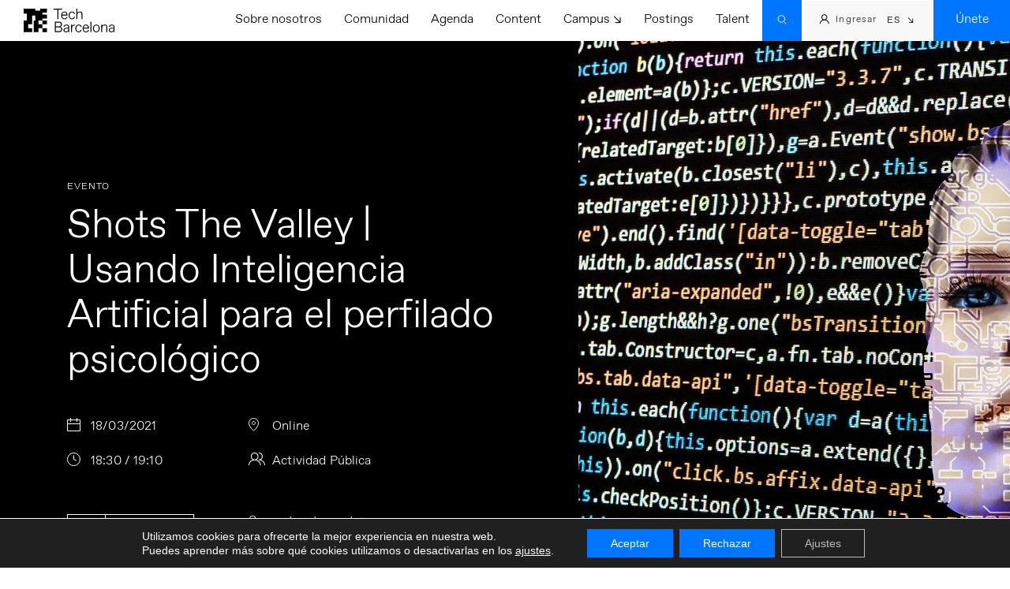

--- FILE ---
content_type: text/html; charset=UTF-8
request_url: https://www.techbarcelona.com/event/shots-the-valley-usando-inteligencia-artificial-para-el-perfilado-psicologico/
body_size: 53399
content:
<!doctype html>

<html lang="es-ES">

<head>

	<meta charset="UTF-8">
	<meta name="viewport" content="width=device-width, initial-scale=1">
	<link rel="profile" href="https://gmpg.org/xfn/11">

	<link rel="apple-touch-icon" sizes="180x180" href="/wp-content/themes/techbcn/apple-touch-icon.png">
	<link rel="icon" type="image/png" sizes="32x32" href="/wp-content/themes/techbcn/favicon-32x32.png">
	<link rel="icon" type="image/png" sizes="16x16" href="/wp-content/themes/techbcn/favicon-16x16.png">
	<link rel="manifest" href="/wp-content/themes/techbcn/site.webmanifest">
	<link rel="mask-icon" href="/wp-content/themes/techbcn/safari-pinned-tab.svg" color="#000000">
	<link rel="shortcut icon" href="/wp-content/themes/techbcn/favicon.ico">
	<meta name="msapplication-TileColor" content="#ffffff">
	<meta name="msapplication-config" content="/wp-content/themes/techbcn/browserconfig.xml">
	<meta name="theme-color" content="#ffffff">

	<link rel="stylesheet" href="/wp-content/themes/techbcn/css/bootstrap.min.css">

	<link rel="stylesheet" href="/wp-content/themes/techbcn/css/animate.min.css">

	<link rel="stylesheet" href="/wp-content/themes/techbcn/css/fullpage.min.css">

	<link rel="stylesheet" href="/wp-content/themes/techbcn/css/hamburgers.min.css">

	<link rel="stylesheet" href="/wp-content/themes/techbcn/css/swiper-bundle.min.css">

	<script src="/wp-content/themes/techbcn/js/jquery-3.5.1.min.js"></script>

	<meta name='robots' content='index, follow, max-image-preview:large, max-snippet:-1, max-video-preview:-1' />

		<!-- Meta Tag Manager -->
		<meta name="facebook-domain-verification" content="s7720vhm0wlgbepyteiqf3ta4j0tu0" />
		<!-- / Meta Tag Manager -->
<!-- Etiqueta de Google (gtag.js) modo de consentimiento dataLayer añadido por Site Kit -->
<script type="text/javascript" id="google_gtagjs-js-consent-mode-data-layer">
/* <![CDATA[ */
window.dataLayerPYS = window.dataLayerPYS || [];function gtag(){dataLayerPYS.push(arguments);}
gtag('consent', 'default', {"ad_personalization":"denied","ad_storage":"denied","ad_user_data":"denied","analytics_storage":"denied","functionality_storage":"denied","security_storage":"denied","personalization_storage":"denied","region":["AT","BE","BG","CH","CY","CZ","DE","DK","EE","ES","FI","FR","GB","GR","HR","HU","IE","IS","IT","LI","LT","LU","LV","MT","NL","NO","PL","PT","RO","SE","SI","SK"],"wait_for_update":500});
window._googlesitekitConsentCategoryMap = {"statistics":["analytics_storage"],"marketing":["ad_storage","ad_user_data","ad_personalization"],"functional":["functionality_storage","security_storage"],"preferences":["personalization_storage"]};
window._googlesitekitConsents = {"ad_personalization":"denied","ad_storage":"denied","ad_user_data":"denied","analytics_storage":"denied","functionality_storage":"denied","security_storage":"denied","personalization_storage":"denied","region":["AT","BE","BG","CH","CY","CZ","DE","DK","EE","ES","FI","FR","GB","GR","HR","HU","IE","IS","IT","LI","LT","LU","LV","MT","NL","NO","PL","PT","RO","SE","SI","SK"],"wait_for_update":500};
/* ]]> */
</script>
<!-- Fin de la etiqueta Google (gtag.js) modo de consentimiento dataLayer añadido por Site Kit -->

<!-- Google Tag Manager by PYS -->
    <script data-cfasync="false" data-pagespeed-no-defer>
	    window.dataLayerPYS = window.dataLayerPYS || [];
	</script>
<!-- End Google Tag Manager by PYS -->
	<!-- This site is optimized with the Yoast SEO plugin v26.8 - https://yoast.com/product/yoast-seo-wordpress/ -->
	<title>Shots The Valley | Usando Inteligencia Artificial para el perfilado psicológico - Tech Barcelona</title>
	<link rel="canonical" href="https://www.techbarcelona.com/event/shots-the-valley-usando-inteligencia-artificial-para-el-perfilado-psicologico/" />
	<meta property="og:locale" content="es_ES" />
	<meta property="og:type" content="article" />
	<meta property="og:title" content="Shots The Valley | Usando Inteligencia Artificial para el perfilado psicológico - Tech Barcelona" />
	<meta property="og:description" content="Análisis Psicológico mediante Procesamiento del Lenguaje Natural Las opiniones del mundo real están materializadas en las redes sociales: en qué piensas y cómo piensas dice mucho de ti. Pensamos que Facebook y Google son los que nos conocen mejor, pero cada vez más somos capaces de extraer con facilidad las [&hellip;]" />
	<meta property="og:url" content="https://www.techbarcelona.com/event/shots-the-valley-usando-inteligencia-artificial-para-el-perfilado-psicologico/" />
	<meta property="og:site_name" content="Tech Barcelona" />
	<meta property="article:publisher" content="https://www.facebook.com/BarcelonaTechCity" />
	<meta property="og:image" content="https://www.techbarcelona.com/wp-content/uploads/artificial-intelligence-2167835_1920-e1615365743473.jpg" />
	<meta property="og:image:width" content="1920" />
	<meta property="og:image:height" content="1156" />
	<meta property="og:image:type" content="image/jpeg" />
	<meta name="twitter:card" content="summary_large_image" />
	<meta name="twitter:site" content="@bcntechcity" />
	<meta name="twitter:label1" content="Tiempo de lectura" />
	<meta name="twitter:data1" content="1 minuto" />
	<script type="application/ld+json" class="yoast-schema-graph">{"@context":"https://schema.org","@graph":[{"@type":"WebPage","@id":"https://www.techbarcelona.com/event/shots-the-valley-usando-inteligencia-artificial-para-el-perfilado-psicologico/","url":"https://www.techbarcelona.com/event/shots-the-valley-usando-inteligencia-artificial-para-el-perfilado-psicologico/","name":"Shots The Valley | Usando Inteligencia Artificial para el perfilado psicológico - Tech Barcelona","isPartOf":{"@id":"https://www.techbarcelona.com/#website"},"primaryImageOfPage":{"@id":"https://www.techbarcelona.com/event/shots-the-valley-usando-inteligencia-artificial-para-el-perfilado-psicologico/#primaryimage"},"image":{"@id":"https://www.techbarcelona.com/event/shots-the-valley-usando-inteligencia-artificial-para-el-perfilado-psicologico/#primaryimage"},"thumbnailUrl":"https://www.techbarcelona.com/wp-content/uploads/artificial-intelligence-2167835_1920-e1615365743473.jpg","datePublished":"2021-06-20T06:33:02+00:00","breadcrumb":{"@id":"https://www.techbarcelona.com/event/shots-the-valley-usando-inteligencia-artificial-para-el-perfilado-psicologico/#breadcrumb"},"inLanguage":"es","potentialAction":[{"@type":"ReadAction","target":["https://www.techbarcelona.com/event/shots-the-valley-usando-inteligencia-artificial-para-el-perfilado-psicologico/"]}]},{"@type":"ImageObject","inLanguage":"es","@id":"https://www.techbarcelona.com/event/shots-the-valley-usando-inteligencia-artificial-para-el-perfilado-psicologico/#primaryimage","url":"https://www.techbarcelona.com/wp-content/uploads/artificial-intelligence-2167835_1920-e1615365743473.jpg","contentUrl":"https://www.techbarcelona.com/wp-content/uploads/artificial-intelligence-2167835_1920-e1615365743473.jpg","width":1920,"height":1156},{"@type":"BreadcrumbList","@id":"https://www.techbarcelona.com/event/shots-the-valley-usando-inteligencia-artificial-para-el-perfilado-psicologico/#breadcrumb","itemListElement":[{"@type":"ListItem","position":1,"name":"Portada","item":"https://www.techbarcelona.com/"},{"@type":"ListItem","position":2,"name":"Events","item":"https://www.techbarcelona.com/event/"},{"@type":"ListItem","position":3,"name":"Shots The Valley | Usando Inteligencia Artificial para el perfilado psicológico"}]},{"@type":"WebSite","@id":"https://www.techbarcelona.com/#website","url":"https://www.techbarcelona.com/","name":"Tech Barcelona","description":"","publisher":{"@id":"https://www.techbarcelona.com/#organization"},"potentialAction":[{"@type":"SearchAction","target":{"@type":"EntryPoint","urlTemplate":"https://www.techbarcelona.com/?s={search_term_string}"},"query-input":{"@type":"PropertyValueSpecification","valueRequired":true,"valueName":"search_term_string"}}],"inLanguage":"es"},{"@type":"Organization","@id":"https://www.techbarcelona.com/#organization","name":"Tech Barcelona","url":"https://www.techbarcelona.com/","logo":{"@type":"ImageObject","inLanguage":"es","@id":"https://www.techbarcelona.com/#/schema/logo/image/","url":"https://www.techbarcelona.com/wp-content/uploads/logo-tech-bcn-black.png","contentUrl":"https://www.techbarcelona.com/wp-content/uploads/logo-tech-bcn-black.png","width":347,"height":90,"caption":"Tech Barcelona"},"image":{"@id":"https://www.techbarcelona.com/#/schema/logo/image/"},"sameAs":["https://www.facebook.com/BarcelonaTechCity","https://x.com/bcntechcity","https://www.instagram.com/bcntechcity/","https://www.linkedin.com/company/barcelona-tech-city/","https://www.youtube.com/channel/UCKX-ZX0pM37GRtVNKgr4Rxg"]}]}</script>
	<!-- / Yoast SEO plugin. -->


<script type='application/javascript'  id='pys-version-script'>console.log('PixelYourSite Free version 11.1.5.2');</script>
<link rel='dns-prefetch' href='//static.addtoany.com' />
<link rel='dns-prefetch' href='//ajax.googleapis.com' />
<link rel='dns-prefetch' href='//js.stripe.com' />
<link rel='dns-prefetch' href='//www.googletagmanager.com' />
<link rel="alternate" type="application/rss+xml" title="Tech Barcelona &raquo; Feed" href="https://www.techbarcelona.com/feed/" />
<link rel="alternate" title="oEmbed (JSON)" type="application/json+oembed" href="https://www.techbarcelona.com/wp-json/oembed/1.0/embed?url=https%3A%2F%2Fwww.techbarcelona.com%2Fevent%2Fshots-the-valley-usando-inteligencia-artificial-para-el-perfilado-psicologico%2F" />
<link rel="alternate" title="oEmbed (XML)" type="text/xml+oembed" href="https://www.techbarcelona.com/wp-json/oembed/1.0/embed?url=https%3A%2F%2Fwww.techbarcelona.com%2Fevent%2Fshots-the-valley-usando-inteligencia-artificial-para-el-perfilado-psicologico%2F&#038;format=xml" />
<style id='wp-img-auto-sizes-contain-inline-css' type='text/css'>
img:is([sizes=auto i],[sizes^="auto," i]){contain-intrinsic-size:3000px 1500px}
/*# sourceURL=wp-img-auto-sizes-contain-inline-css */
</style>
<link rel='stylesheet' id='twb-open-sans-css' href='https://fonts.googleapis.com/css?family=Open+Sans%3A300%2C400%2C500%2C600%2C700%2C800&#038;display=swap&#038;ver=6.9' type='text/css' media='all' />
<link rel='stylesheet' id='twbbwg-global-css' href='https://www.techbarcelona.com/wp-content/plugins/photo-gallery/booster/assets/css/global.css?ver=1.0.0' type='text/css' media='all' />
<style id='wp-emoji-styles-inline-css' type='text/css'>

	img.wp-smiley, img.emoji {
		display: inline !important;
		border: none !important;
		box-shadow: none !important;
		height: 1em !important;
		width: 1em !important;
		margin: 0 0.07em !important;
		vertical-align: -0.1em !important;
		background: none !important;
		padding: 0 !important;
	}
/*# sourceURL=wp-emoji-styles-inline-css */
</style>
<link rel='stylesheet' id='wp-block-library-css' href='https://www.techbarcelona.com/wp-includes/css/dist/block-library/style.min.css?ver=6.9' type='text/css' media='all' />
<style id='global-styles-inline-css' type='text/css'>
:root{--wp--preset--aspect-ratio--square: 1;--wp--preset--aspect-ratio--4-3: 4/3;--wp--preset--aspect-ratio--3-4: 3/4;--wp--preset--aspect-ratio--3-2: 3/2;--wp--preset--aspect-ratio--2-3: 2/3;--wp--preset--aspect-ratio--16-9: 16/9;--wp--preset--aspect-ratio--9-16: 9/16;--wp--preset--color--black: #000000;--wp--preset--color--cyan-bluish-gray: #abb8c3;--wp--preset--color--white: #ffffff;--wp--preset--color--pale-pink: #f78da7;--wp--preset--color--vivid-red: #cf2e2e;--wp--preset--color--luminous-vivid-orange: #ff6900;--wp--preset--color--luminous-vivid-amber: #fcb900;--wp--preset--color--light-green-cyan: #7bdcb5;--wp--preset--color--vivid-green-cyan: #00d084;--wp--preset--color--pale-cyan-blue: #8ed1fc;--wp--preset--color--vivid-cyan-blue: #0693e3;--wp--preset--color--vivid-purple: #9b51e0;--wp--preset--gradient--vivid-cyan-blue-to-vivid-purple: linear-gradient(135deg,rgb(6,147,227) 0%,rgb(155,81,224) 100%);--wp--preset--gradient--light-green-cyan-to-vivid-green-cyan: linear-gradient(135deg,rgb(122,220,180) 0%,rgb(0,208,130) 100%);--wp--preset--gradient--luminous-vivid-amber-to-luminous-vivid-orange: linear-gradient(135deg,rgb(252,185,0) 0%,rgb(255,105,0) 100%);--wp--preset--gradient--luminous-vivid-orange-to-vivid-red: linear-gradient(135deg,rgb(255,105,0) 0%,rgb(207,46,46) 100%);--wp--preset--gradient--very-light-gray-to-cyan-bluish-gray: linear-gradient(135deg,rgb(238,238,238) 0%,rgb(169,184,195) 100%);--wp--preset--gradient--cool-to-warm-spectrum: linear-gradient(135deg,rgb(74,234,220) 0%,rgb(151,120,209) 20%,rgb(207,42,186) 40%,rgb(238,44,130) 60%,rgb(251,105,98) 80%,rgb(254,248,76) 100%);--wp--preset--gradient--blush-light-purple: linear-gradient(135deg,rgb(255,206,236) 0%,rgb(152,150,240) 100%);--wp--preset--gradient--blush-bordeaux: linear-gradient(135deg,rgb(254,205,165) 0%,rgb(254,45,45) 50%,rgb(107,0,62) 100%);--wp--preset--gradient--luminous-dusk: linear-gradient(135deg,rgb(255,203,112) 0%,rgb(199,81,192) 50%,rgb(65,88,208) 100%);--wp--preset--gradient--pale-ocean: linear-gradient(135deg,rgb(255,245,203) 0%,rgb(182,227,212) 50%,rgb(51,167,181) 100%);--wp--preset--gradient--electric-grass: linear-gradient(135deg,rgb(202,248,128) 0%,rgb(113,206,126) 100%);--wp--preset--gradient--midnight: linear-gradient(135deg,rgb(2,3,129) 0%,rgb(40,116,252) 100%);--wp--preset--font-size--small: 13px;--wp--preset--font-size--medium: 20px;--wp--preset--font-size--large: 36px;--wp--preset--font-size--x-large: 42px;--wp--preset--spacing--20: 0.44rem;--wp--preset--spacing--30: 0.67rem;--wp--preset--spacing--40: 1rem;--wp--preset--spacing--50: 1.5rem;--wp--preset--spacing--60: 2.25rem;--wp--preset--spacing--70: 3.38rem;--wp--preset--spacing--80: 5.06rem;--wp--preset--shadow--natural: 6px 6px 9px rgba(0, 0, 0, 0.2);--wp--preset--shadow--deep: 12px 12px 50px rgba(0, 0, 0, 0.4);--wp--preset--shadow--sharp: 6px 6px 0px rgba(0, 0, 0, 0.2);--wp--preset--shadow--outlined: 6px 6px 0px -3px rgb(255, 255, 255), 6px 6px rgb(0, 0, 0);--wp--preset--shadow--crisp: 6px 6px 0px rgb(0, 0, 0);}:where(.is-layout-flex){gap: 0.5em;}:where(.is-layout-grid){gap: 0.5em;}body .is-layout-flex{display: flex;}.is-layout-flex{flex-wrap: wrap;align-items: center;}.is-layout-flex > :is(*, div){margin: 0;}body .is-layout-grid{display: grid;}.is-layout-grid > :is(*, div){margin: 0;}:where(.wp-block-columns.is-layout-flex){gap: 2em;}:where(.wp-block-columns.is-layout-grid){gap: 2em;}:where(.wp-block-post-template.is-layout-flex){gap: 1.25em;}:where(.wp-block-post-template.is-layout-grid){gap: 1.25em;}.has-black-color{color: var(--wp--preset--color--black) !important;}.has-cyan-bluish-gray-color{color: var(--wp--preset--color--cyan-bluish-gray) !important;}.has-white-color{color: var(--wp--preset--color--white) !important;}.has-pale-pink-color{color: var(--wp--preset--color--pale-pink) !important;}.has-vivid-red-color{color: var(--wp--preset--color--vivid-red) !important;}.has-luminous-vivid-orange-color{color: var(--wp--preset--color--luminous-vivid-orange) !important;}.has-luminous-vivid-amber-color{color: var(--wp--preset--color--luminous-vivid-amber) !important;}.has-light-green-cyan-color{color: var(--wp--preset--color--light-green-cyan) !important;}.has-vivid-green-cyan-color{color: var(--wp--preset--color--vivid-green-cyan) !important;}.has-pale-cyan-blue-color{color: var(--wp--preset--color--pale-cyan-blue) !important;}.has-vivid-cyan-blue-color{color: var(--wp--preset--color--vivid-cyan-blue) !important;}.has-vivid-purple-color{color: var(--wp--preset--color--vivid-purple) !important;}.has-black-background-color{background-color: var(--wp--preset--color--black) !important;}.has-cyan-bluish-gray-background-color{background-color: var(--wp--preset--color--cyan-bluish-gray) !important;}.has-white-background-color{background-color: var(--wp--preset--color--white) !important;}.has-pale-pink-background-color{background-color: var(--wp--preset--color--pale-pink) !important;}.has-vivid-red-background-color{background-color: var(--wp--preset--color--vivid-red) !important;}.has-luminous-vivid-orange-background-color{background-color: var(--wp--preset--color--luminous-vivid-orange) !important;}.has-luminous-vivid-amber-background-color{background-color: var(--wp--preset--color--luminous-vivid-amber) !important;}.has-light-green-cyan-background-color{background-color: var(--wp--preset--color--light-green-cyan) !important;}.has-vivid-green-cyan-background-color{background-color: var(--wp--preset--color--vivid-green-cyan) !important;}.has-pale-cyan-blue-background-color{background-color: var(--wp--preset--color--pale-cyan-blue) !important;}.has-vivid-cyan-blue-background-color{background-color: var(--wp--preset--color--vivid-cyan-blue) !important;}.has-vivid-purple-background-color{background-color: var(--wp--preset--color--vivid-purple) !important;}.has-black-border-color{border-color: var(--wp--preset--color--black) !important;}.has-cyan-bluish-gray-border-color{border-color: var(--wp--preset--color--cyan-bluish-gray) !important;}.has-white-border-color{border-color: var(--wp--preset--color--white) !important;}.has-pale-pink-border-color{border-color: var(--wp--preset--color--pale-pink) !important;}.has-vivid-red-border-color{border-color: var(--wp--preset--color--vivid-red) !important;}.has-luminous-vivid-orange-border-color{border-color: var(--wp--preset--color--luminous-vivid-orange) !important;}.has-luminous-vivid-amber-border-color{border-color: var(--wp--preset--color--luminous-vivid-amber) !important;}.has-light-green-cyan-border-color{border-color: var(--wp--preset--color--light-green-cyan) !important;}.has-vivid-green-cyan-border-color{border-color: var(--wp--preset--color--vivid-green-cyan) !important;}.has-pale-cyan-blue-border-color{border-color: var(--wp--preset--color--pale-cyan-blue) !important;}.has-vivid-cyan-blue-border-color{border-color: var(--wp--preset--color--vivid-cyan-blue) !important;}.has-vivid-purple-border-color{border-color: var(--wp--preset--color--vivid-purple) !important;}.has-vivid-cyan-blue-to-vivid-purple-gradient-background{background: var(--wp--preset--gradient--vivid-cyan-blue-to-vivid-purple) !important;}.has-light-green-cyan-to-vivid-green-cyan-gradient-background{background: var(--wp--preset--gradient--light-green-cyan-to-vivid-green-cyan) !important;}.has-luminous-vivid-amber-to-luminous-vivid-orange-gradient-background{background: var(--wp--preset--gradient--luminous-vivid-amber-to-luminous-vivid-orange) !important;}.has-luminous-vivid-orange-to-vivid-red-gradient-background{background: var(--wp--preset--gradient--luminous-vivid-orange-to-vivid-red) !important;}.has-very-light-gray-to-cyan-bluish-gray-gradient-background{background: var(--wp--preset--gradient--very-light-gray-to-cyan-bluish-gray) !important;}.has-cool-to-warm-spectrum-gradient-background{background: var(--wp--preset--gradient--cool-to-warm-spectrum) !important;}.has-blush-light-purple-gradient-background{background: var(--wp--preset--gradient--blush-light-purple) !important;}.has-blush-bordeaux-gradient-background{background: var(--wp--preset--gradient--blush-bordeaux) !important;}.has-luminous-dusk-gradient-background{background: var(--wp--preset--gradient--luminous-dusk) !important;}.has-pale-ocean-gradient-background{background: var(--wp--preset--gradient--pale-ocean) !important;}.has-electric-grass-gradient-background{background: var(--wp--preset--gradient--electric-grass) !important;}.has-midnight-gradient-background{background: var(--wp--preset--gradient--midnight) !important;}.has-small-font-size{font-size: var(--wp--preset--font-size--small) !important;}.has-medium-font-size{font-size: var(--wp--preset--font-size--medium) !important;}.has-large-font-size{font-size: var(--wp--preset--font-size--large) !important;}.has-x-large-font-size{font-size: var(--wp--preset--font-size--x-large) !important;}
/*# sourceURL=global-styles-inline-css */
</style>

<style id='classic-theme-styles-inline-css' type='text/css'>
/*! This file is auto-generated */
.wp-block-button__link{color:#fff;background-color:#32373c;border-radius:9999px;box-shadow:none;text-decoration:none;padding:calc(.667em + 2px) calc(1.333em + 2px);font-size:1.125em}.wp-block-file__button{background:#32373c;color:#fff;text-decoration:none}
/*# sourceURL=/wp-includes/css/classic-themes.min.css */
</style>
<link rel='stylesheet' id='contact-form-7-css' href='https://www.techbarcelona.com/wp-content/plugins/contact-form-7/includes/css/styles.css?ver=6.1.4' type='text/css' media='all' />
<link rel='stylesheet' id='bwg_fonts-css' href='https://www.techbarcelona.com/wp-content/plugins/photo-gallery/css/bwg-fonts/fonts.css?ver=0.0.1' type='text/css' media='all' />
<link rel='stylesheet' id='sumoselect-css' href='https://www.techbarcelona.com/wp-content/plugins/photo-gallery/css/sumoselect.min.css?ver=3.4.6' type='text/css' media='all' />
<link rel='stylesheet' id='mCustomScrollbar-css' href='https://www.techbarcelona.com/wp-content/plugins/photo-gallery/css/jquery.mCustomScrollbar.min.css?ver=3.1.5' type='text/css' media='all' />
<link rel='stylesheet' id='bwg_googlefonts-css' href='https://fonts.googleapis.com/css?family=Ubuntu&#038;subset=greek,latin,greek-ext,vietnamese,cyrillic-ext,latin-ext,cyrillic' type='text/css' media='all' />
<link rel='stylesheet' id='bwg_frontend-css' href='https://www.techbarcelona.com/wp-content/plugins/photo-gallery/css/styles.min.css?ver=1.8.35' type='text/css' media='all' />
<link rel='stylesheet' id='wpcf7-redirect-script-frontend-css' href='https://www.techbarcelona.com/wp-content/plugins/wpcf7-redirect/build/assets/frontend-script.css?ver=2c532d7e2be36f6af233' type='text/css' media='all' />
<link rel='stylesheet' id='wpcf7r-popups-styles-css' href='https://www.techbarcelona.com/wp-content/plugins/wpcf7r-actions-bundle/wpcf7r-popup/assets/wpcf7r-popups.css?ver=2.1' type='text/css' media='all' />
<link rel='stylesheet' id='buttons-css' href='https://www.techbarcelona.com/wp-includes/css/buttons.min.css?ver=6.9' type='text/css' media='all' />
<link rel='stylesheet' id='dashicons-css' href='https://www.techbarcelona.com/wp-includes/css/dashicons.min.css?ver=6.9' type='text/css' media='all' />
<link rel='stylesheet' id='mediaelement-css' href='https://www.techbarcelona.com/wp-includes/js/mediaelement/mediaelementplayer-legacy.min.css?ver=4.2.17' type='text/css' media='all' />
<link rel='stylesheet' id='wp-mediaelement-css' href='https://www.techbarcelona.com/wp-includes/js/mediaelement/wp-mediaelement.min.css?ver=6.9' type='text/css' media='all' />
<link rel='stylesheet' id='media-views-css' href='https://www.techbarcelona.com/wp-includes/css/media-views.min.css?ver=6.9' type='text/css' media='all' />
<link rel='stylesheet' id='imgareaselect-css' href='https://www.techbarcelona.com/wp-includes/js/imgareaselect/imgareaselect.css?ver=0.9.8' type='text/css' media='all' />
<link rel='stylesheet' id='editor-buttons-css' href='https://www.techbarcelona.com/wp-includes/css/editor.min.css?ver=6.9' type='text/css' media='all' />
<link rel='stylesheet' id='wpml-legacy-dropdown-click-0-css' href='https://www.techbarcelona.com/wp-content/plugins/sitepress-multilingual-cms/templates/language-switchers/legacy-dropdown-click/style.min.css?ver=1' type='text/css' media='all' />
<link rel='stylesheet' id='wpuf-user-directory-frontend-style-css' href='https://www.techbarcelona.com/wp-content/plugins/wp-user-frontend-pro/modules/user-directory/assets/css/profile-listing.css?ver=4.0.7' type='text/css' media='all' />
<link rel='stylesheet' id='wpuf-css-stars-css' href='https://www.techbarcelona.com/wp-content/plugins/wp-user-frontend-pro/assets/css/css-stars.css?ver=4.2.5' type='text/css' media='all' />
<link rel='stylesheet' id='wpuf-math-captcha-css' href='https://www.techbarcelona.com/wp-content/plugins/wp-user-frontend-pro/assets/css/frontend/fields/math-captcha.css?ver=4.2.5' type='text/css' media='all' />
<link rel='stylesheet' id='wpuf-intlTelInput-css' href='https://www.techbarcelona.com/wp-content/plugins/wp-user-frontend-pro/assets/vendor/intl-tel-input/css/intlTelInput.min.css?ver=17.0.5' type='text/css' media='all' />
<link rel='stylesheet' id='techbcn-style-css' href='https://www.techbarcelona.com/wp-content/themes/techbcn/style.css?ver=22219625211' type='text/css' media='all' />
<link rel='stylesheet' id='wpdreams-ajaxsearchpro-instances-css' href='https://www.techbarcelona.com/wp-content/uploads/asp_upload/style.instances-ho-is-po-no-da-co-au-se-is.css?ver=1UXn3x' type='text/css' media='all' />
<link rel='stylesheet' id='taxopress-frontend-css-css' href='https://www.techbarcelona.com/wp-content/plugins/simple-tags/assets/frontend/css/frontend.css?ver=3.42.0' type='text/css' media='all' />
<link rel='stylesheet' id='addtoany-css' href='https://www.techbarcelona.com/wp-content/plugins/add-to-any/addtoany.min.css?ver=1.16' type='text/css' media='all' />
<link rel='stylesheet' id='moove_gdpr_frontend-css' href='https://www.techbarcelona.com/wp-content/plugins/gdpr-cookie-compliance/dist/styles/gdpr-main-nf.css?ver=5.0.9' type='text/css' media='all' />
<style id='moove_gdpr_frontend-inline-css' type='text/css'>
				#moove_gdpr_cookie_modal .moove-gdpr-modal-content .moove-gdpr-tab-main h3.tab-title, 
				#moove_gdpr_cookie_modal .moove-gdpr-modal-content .moove-gdpr-tab-main span.tab-title,
				#moove_gdpr_cookie_modal .moove-gdpr-modal-content .moove-gdpr-modal-left-content #moove-gdpr-menu li a, 
				#moove_gdpr_cookie_modal .moove-gdpr-modal-content .moove-gdpr-modal-left-content #moove-gdpr-menu li button,
				#moove_gdpr_cookie_modal .moove-gdpr-modal-content .moove-gdpr-modal-left-content .moove-gdpr-branding-cnt a,
				#moove_gdpr_cookie_modal .moove-gdpr-modal-content .moove-gdpr-modal-footer-content .moove-gdpr-button-holder a.mgbutton, 
				#moove_gdpr_cookie_modal .moove-gdpr-modal-content .moove-gdpr-modal-footer-content .moove-gdpr-button-holder button.mgbutton,
				#moove_gdpr_cookie_modal .cookie-switch .cookie-slider:after, 
				#moove_gdpr_cookie_modal .cookie-switch .slider:after, 
				#moove_gdpr_cookie_modal .switch .cookie-slider:after, 
				#moove_gdpr_cookie_modal .switch .slider:after,
				#moove_gdpr_cookie_info_bar .moove-gdpr-info-bar-container .moove-gdpr-info-bar-content p, 
				#moove_gdpr_cookie_info_bar .moove-gdpr-info-bar-container .moove-gdpr-info-bar-content p a,
				#moove_gdpr_cookie_info_bar .moove-gdpr-info-bar-container .moove-gdpr-info-bar-content a.mgbutton, 
				#moove_gdpr_cookie_info_bar .moove-gdpr-info-bar-container .moove-gdpr-info-bar-content button.mgbutton,
				#moove_gdpr_cookie_modal .moove-gdpr-modal-content .moove-gdpr-tab-main .moove-gdpr-tab-main-content h1, 
				#moove_gdpr_cookie_modal .moove-gdpr-modal-content .moove-gdpr-tab-main .moove-gdpr-tab-main-content h2, 
				#moove_gdpr_cookie_modal .moove-gdpr-modal-content .moove-gdpr-tab-main .moove-gdpr-tab-main-content h3, 
				#moove_gdpr_cookie_modal .moove-gdpr-modal-content .moove-gdpr-tab-main .moove-gdpr-tab-main-content h4, 
				#moove_gdpr_cookie_modal .moove-gdpr-modal-content .moove-gdpr-tab-main .moove-gdpr-tab-main-content h5, 
				#moove_gdpr_cookie_modal .moove-gdpr-modal-content .moove-gdpr-tab-main .moove-gdpr-tab-main-content h6,
				#moove_gdpr_cookie_modal .moove-gdpr-modal-content.moove_gdpr_modal_theme_v2 .moove-gdpr-modal-title .tab-title,
				#moove_gdpr_cookie_modal .moove-gdpr-modal-content.moove_gdpr_modal_theme_v2 .moove-gdpr-tab-main h3.tab-title, 
				#moove_gdpr_cookie_modal .moove-gdpr-modal-content.moove_gdpr_modal_theme_v2 .moove-gdpr-tab-main span.tab-title,
				#moove_gdpr_cookie_modal .moove-gdpr-modal-content.moove_gdpr_modal_theme_v2 .moove-gdpr-branding-cnt a {
					font-weight: inherit				}
			#moove_gdpr_cookie_modal,#moove_gdpr_cookie_info_bar,.gdpr_cookie_settings_shortcode_content{font-family:inherit}#moove_gdpr_save_popup_settings_button{background-color:#373737;color:#fff}#moove_gdpr_save_popup_settings_button:hover{background-color:#000}#moove_gdpr_cookie_info_bar .moove-gdpr-info-bar-container .moove-gdpr-info-bar-content a.mgbutton,#moove_gdpr_cookie_info_bar .moove-gdpr-info-bar-container .moove-gdpr-info-bar-content button.mgbutton{background-color:#0075ff}#moove_gdpr_cookie_modal .moove-gdpr-modal-content .moove-gdpr-modal-footer-content .moove-gdpr-button-holder a.mgbutton,#moove_gdpr_cookie_modal .moove-gdpr-modal-content .moove-gdpr-modal-footer-content .moove-gdpr-button-holder button.mgbutton,.gdpr_cookie_settings_shortcode_content .gdpr-shr-button.button-green{background-color:#0075ff;border-color:#0075ff}#moove_gdpr_cookie_modal .moove-gdpr-modal-content .moove-gdpr-modal-footer-content .moove-gdpr-button-holder a.mgbutton:hover,#moove_gdpr_cookie_modal .moove-gdpr-modal-content .moove-gdpr-modal-footer-content .moove-gdpr-button-holder button.mgbutton:hover,.gdpr_cookie_settings_shortcode_content .gdpr-shr-button.button-green:hover{background-color:#fff;color:#0075ff}#moove_gdpr_cookie_modal .moove-gdpr-modal-content .moove-gdpr-modal-close i,#moove_gdpr_cookie_modal .moove-gdpr-modal-content .moove-gdpr-modal-close span.gdpr-icon{background-color:#0075ff;border:1px solid #0075ff}#moove_gdpr_cookie_info_bar span.moove-gdpr-infobar-allow-all.focus-g,#moove_gdpr_cookie_info_bar span.moove-gdpr-infobar-allow-all:focus,#moove_gdpr_cookie_info_bar button.moove-gdpr-infobar-allow-all.focus-g,#moove_gdpr_cookie_info_bar button.moove-gdpr-infobar-allow-all:focus,#moove_gdpr_cookie_info_bar span.moove-gdpr-infobar-reject-btn.focus-g,#moove_gdpr_cookie_info_bar span.moove-gdpr-infobar-reject-btn:focus,#moove_gdpr_cookie_info_bar button.moove-gdpr-infobar-reject-btn.focus-g,#moove_gdpr_cookie_info_bar button.moove-gdpr-infobar-reject-btn:focus,#moove_gdpr_cookie_info_bar span.change-settings-button.focus-g,#moove_gdpr_cookie_info_bar span.change-settings-button:focus,#moove_gdpr_cookie_info_bar button.change-settings-button.focus-g,#moove_gdpr_cookie_info_bar button.change-settings-button:focus{-webkit-box-shadow:0 0 1px 3px #0075ff;-moz-box-shadow:0 0 1px 3px #0075ff;box-shadow:0 0 1px 3px #0075ff}#moove_gdpr_cookie_modal .moove-gdpr-modal-content .moove-gdpr-modal-close i:hover,#moove_gdpr_cookie_modal .moove-gdpr-modal-content .moove-gdpr-modal-close span.gdpr-icon:hover,#moove_gdpr_cookie_info_bar span[data-href]>u.change-settings-button{color:#0075ff}#moove_gdpr_cookie_modal .moove-gdpr-modal-content .moove-gdpr-modal-left-content #moove-gdpr-menu li.menu-item-selected a span.gdpr-icon,#moove_gdpr_cookie_modal .moove-gdpr-modal-content .moove-gdpr-modal-left-content #moove-gdpr-menu li.menu-item-selected button span.gdpr-icon{color:inherit}#moove_gdpr_cookie_modal .moove-gdpr-modal-content .moove-gdpr-modal-left-content #moove-gdpr-menu li a span.gdpr-icon,#moove_gdpr_cookie_modal .moove-gdpr-modal-content .moove-gdpr-modal-left-content #moove-gdpr-menu li button span.gdpr-icon{color:inherit}#moove_gdpr_cookie_modal .gdpr-acc-link{line-height:0;font-size:0;color:transparent;position:absolute}#moove_gdpr_cookie_modal .moove-gdpr-modal-content .moove-gdpr-modal-close:hover i,#moove_gdpr_cookie_modal .moove-gdpr-modal-content .moove-gdpr-modal-left-content #moove-gdpr-menu li a,#moove_gdpr_cookie_modal .moove-gdpr-modal-content .moove-gdpr-modal-left-content #moove-gdpr-menu li button,#moove_gdpr_cookie_modal .moove-gdpr-modal-content .moove-gdpr-modal-left-content #moove-gdpr-menu li button i,#moove_gdpr_cookie_modal .moove-gdpr-modal-content .moove-gdpr-modal-left-content #moove-gdpr-menu li a i,#moove_gdpr_cookie_modal .moove-gdpr-modal-content .moove-gdpr-tab-main .moove-gdpr-tab-main-content a:hover,#moove_gdpr_cookie_info_bar.moove-gdpr-dark-scheme .moove-gdpr-info-bar-container .moove-gdpr-info-bar-content a.mgbutton:hover,#moove_gdpr_cookie_info_bar.moove-gdpr-dark-scheme .moove-gdpr-info-bar-container .moove-gdpr-info-bar-content button.mgbutton:hover,#moove_gdpr_cookie_info_bar.moove-gdpr-dark-scheme .moove-gdpr-info-bar-container .moove-gdpr-info-bar-content a:hover,#moove_gdpr_cookie_info_bar.moove-gdpr-dark-scheme .moove-gdpr-info-bar-container .moove-gdpr-info-bar-content button:hover,#moove_gdpr_cookie_info_bar.moove-gdpr-dark-scheme .moove-gdpr-info-bar-container .moove-gdpr-info-bar-content span.change-settings-button:hover,#moove_gdpr_cookie_info_bar.moove-gdpr-dark-scheme .moove-gdpr-info-bar-container .moove-gdpr-info-bar-content button.change-settings-button:hover,#moove_gdpr_cookie_info_bar.moove-gdpr-dark-scheme .moove-gdpr-info-bar-container .moove-gdpr-info-bar-content u.change-settings-button:hover,#moove_gdpr_cookie_info_bar span[data-href]>u.change-settings-button,#moove_gdpr_cookie_info_bar.moove-gdpr-dark-scheme .moove-gdpr-info-bar-container .moove-gdpr-info-bar-content a.mgbutton.focus-g,#moove_gdpr_cookie_info_bar.moove-gdpr-dark-scheme .moove-gdpr-info-bar-container .moove-gdpr-info-bar-content button.mgbutton.focus-g,#moove_gdpr_cookie_info_bar.moove-gdpr-dark-scheme .moove-gdpr-info-bar-container .moove-gdpr-info-bar-content a.focus-g,#moove_gdpr_cookie_info_bar.moove-gdpr-dark-scheme .moove-gdpr-info-bar-container .moove-gdpr-info-bar-content button.focus-g,#moove_gdpr_cookie_info_bar.moove-gdpr-dark-scheme .moove-gdpr-info-bar-container .moove-gdpr-info-bar-content a.mgbutton:focus,#moove_gdpr_cookie_info_bar.moove-gdpr-dark-scheme .moove-gdpr-info-bar-container .moove-gdpr-info-bar-content button.mgbutton:focus,#moove_gdpr_cookie_info_bar.moove-gdpr-dark-scheme .moove-gdpr-info-bar-container .moove-gdpr-info-bar-content a:focus,#moove_gdpr_cookie_info_bar.moove-gdpr-dark-scheme .moove-gdpr-info-bar-container .moove-gdpr-info-bar-content button:focus,#moove_gdpr_cookie_info_bar.moove-gdpr-dark-scheme .moove-gdpr-info-bar-container .moove-gdpr-info-bar-content span.change-settings-button.focus-g,span.change-settings-button:focus,button.change-settings-button.focus-g,button.change-settings-button:focus,#moove_gdpr_cookie_info_bar.moove-gdpr-dark-scheme .moove-gdpr-info-bar-container .moove-gdpr-info-bar-content u.change-settings-button.focus-g,#moove_gdpr_cookie_info_bar.moove-gdpr-dark-scheme .moove-gdpr-info-bar-container .moove-gdpr-info-bar-content u.change-settings-button:focus{color:#0075ff}#moove_gdpr_cookie_modal .moove-gdpr-branding.focus-g span,#moove_gdpr_cookie_modal .moove-gdpr-modal-content .moove-gdpr-tab-main a.focus-g,#moove_gdpr_cookie_modal .moove-gdpr-modal-content .moove-gdpr-tab-main .gdpr-cd-details-toggle.focus-g{color:#0075ff}#moove_gdpr_cookie_modal.gdpr_lightbox-hide{display:none}#moove_gdpr_cookie_info_bar .moove-gdpr-info-bar-container .moove-gdpr-info-bar-content a.mgbutton,#moove_gdpr_cookie_info_bar .moove-gdpr-info-bar-container .moove-gdpr-info-bar-content button.mgbutton,#moove_gdpr_cookie_modal .moove-gdpr-modal-content .moove-gdpr-modal-footer-content .moove-gdpr-button-holder a.mgbutton,#moove_gdpr_cookie_modal .moove-gdpr-modal-content .moove-gdpr-modal-footer-content .moove-gdpr-button-holder button.mgbutton,.gdpr-shr-button,#moove_gdpr_cookie_info_bar .moove-gdpr-infobar-close-btn{border-radius:0}
/*# sourceURL=moove_gdpr_frontend-inline-css */
</style>
<script type="text/javascript" src="https://www.techbarcelona.com/wp-includes/js/jquery/jquery.min.js?ver=3.7.1" id="jquery-core-js"></script>
<script type="text/javascript" src="https://www.techbarcelona.com/wp-includes/js/jquery/jquery-migrate.min.js?ver=3.4.1" id="jquery-migrate-js"></script>
<script type="text/javascript" src="https://www.techbarcelona.com/wp-content/plugins/photo-gallery/booster/assets/js/circle-progress.js?ver=1.2.2" id="twbbwg-circle-js"></script>
<script type="text/javascript" id="twbbwg-global-js-extra">
/* <![CDATA[ */
var twb = {"nonce":"3c549bc71b","ajax_url":"https://www.techbarcelona.com/wp-admin/admin-ajax.php","plugin_url":"https://www.techbarcelona.com/wp-content/plugins/photo-gallery/booster","href":"https://www.techbarcelona.com/wp-admin/admin.php?page=twbbwg_photo-gallery"};
var twb = {"nonce":"3c549bc71b","ajax_url":"https://www.techbarcelona.com/wp-admin/admin-ajax.php","plugin_url":"https://www.techbarcelona.com/wp-content/plugins/photo-gallery/booster","href":"https://www.techbarcelona.com/wp-admin/admin.php?page=twbbwg_photo-gallery"};
//# sourceURL=twbbwg-global-js-extra
/* ]]> */
</script>
<script type="text/javascript" src="https://www.techbarcelona.com/wp-content/plugins/photo-gallery/booster/assets/js/global.js?ver=1.0.0" id="twbbwg-global-js"></script>
<script type="text/javascript" id="addtoany-core-js-before">
/* <![CDATA[ */
window.a2a_config=window.a2a_config||{};a2a_config.callbacks=[];a2a_config.overlays=[];a2a_config.templates={};a2a_localize = {
	Share: "Compartir",
	Save: "Guardar",
	Subscribe: "Suscribir",
	Email: "Correo electrónico",
	Bookmark: "Marcador",
	ShowAll: "Mostrar todo",
	ShowLess: "Mostrar menos",
	FindServices: "Encontrar servicio(s)",
	FindAnyServiceToAddTo: "Encuentra al instante cualquier servicio para añadir a",
	PoweredBy: "Funciona con",
	ShareViaEmail: "Compartir por correo electrónico",
	SubscribeViaEmail: "Suscribirse a través de correo electrónico",
	BookmarkInYourBrowser: "Añadir a marcadores de tu navegador",
	BookmarkInstructions: "Presiona «Ctrl+D» o «\u2318+D» para añadir esta página a marcadores",
	AddToYourFavorites: "Añadir a tus favoritos",
	SendFromWebOrProgram: "Enviar desde cualquier dirección o programa de correo electrónico ",
	EmailProgram: "Programa de correo electrónico",
	More: "Más&#8230;",
	ThanksForSharing: "¡Gracias por compartir!",
	ThanksForFollowing: "¡Gracias por seguirnos!"
};

a2a_config.icon_color="#b5b5b5,#000000";

//# sourceURL=addtoany-core-js-before
/* ]]> */
</script>
<script type="text/javascript" defer src="https://static.addtoany.com/menu/page.js" id="addtoany-core-js"></script>
<script type="text/javascript" defer src="https://www.techbarcelona.com/wp-content/plugins/add-to-any/addtoany.min.js?ver=1.1" id="addtoany-jquery-js"></script>
<script type="text/javascript" src="https://www.techbarcelona.com/wp-content/plugins/photo-gallery/js/jquery.sumoselect.min.js?ver=3.4.6" id="sumoselect-js"></script>
<script type="text/javascript" src="https://www.techbarcelona.com/wp-content/plugins/photo-gallery/js/tocca.min.js?ver=2.0.9" id="bwg_mobile-js"></script>
<script type="text/javascript" src="https://www.techbarcelona.com/wp-content/plugins/photo-gallery/js/jquery.mCustomScrollbar.concat.min.js?ver=3.1.5" id="mCustomScrollbar-js"></script>
<script type="text/javascript" src="https://www.techbarcelona.com/wp-content/plugins/photo-gallery/js/jquery.fullscreen.min.js?ver=0.6.0" id="jquery-fullscreen-js"></script>
<script type="text/javascript" id="bwg_frontend-js-extra">
/* <![CDATA[ */
var bwg_objectsL10n = {"bwg_field_required":"este campo es obligatorio.","bwg_mail_validation":"Esta no es una direcci\u00f3n de correo electr\u00f3nico v\u00e1lida.","bwg_search_result":"No hay im\u00e1genes que coincidan con tu b\u00fasqueda.","bwg_select_tag":"Seleccionar la etiqueta","bwg_order_by":"Ordenar por","bwg_search":"Buscar","bwg_show_ecommerce":"Mostrar el comercio electr\u00f3nico","bwg_hide_ecommerce":"Ocultar el comercio electr\u00f3nico","bwg_show_comments":"Restaurar","bwg_hide_comments":"Ocultar comentarios","bwg_restore":"Restaurar","bwg_maximize":"Maximizar","bwg_fullscreen":"Pantalla completa","bwg_exit_fullscreen":"Salir de pantalla completa","bwg_search_tag":"BUSCAR...","bwg_tag_no_match":"No se han encontrado etiquetas","bwg_all_tags_selected":"Todas las etiquetas seleccionadas","bwg_tags_selected":"etiqueta seleccionada","play":"Reproducir","pause":"Pausa","is_pro":"","bwg_play":"Reproducir","bwg_pause":"Pausa","bwg_hide_info":"Anterior informaci\u00f3n","bwg_show_info":"Mostrar info","bwg_hide_rating":"Ocultar las valoraciones","bwg_show_rating":"Mostrar la valoraci\u00f3n","ok":"Aceptar","cancel":"Cancelar","select_all":"Seleccionar todo","lazy_load":"0","lazy_loader":"https://www.techbarcelona.com/wp-content/plugins/photo-gallery/images/ajax_loader.png","front_ajax":"0","bwg_tag_see_all":"Ver todas las etiquetas","bwg_tag_see_less":"Ver menos etiquetas"};
//# sourceURL=bwg_frontend-js-extra
/* ]]> */
</script>
<script type="text/javascript" src="https://www.techbarcelona.com/wp-content/plugins/photo-gallery/js/scripts.min.js?ver=1.8.35" id="bwg_frontend-js"></script>
<script type="text/javascript" id="utils-js-extra">
/* <![CDATA[ */
var userSettings = {"url":"/","uid":"0","time":"1768988741","secure":"1"};
//# sourceURL=utils-js-extra
/* ]]> */
</script>
<script type="text/javascript" src="https://www.techbarcelona.com/wp-includes/js/utils.min.js?ver=6.9" id="utils-js"></script>
<script type="text/javascript" src="https://www.techbarcelona.com/wp-includes/js/plupload/moxie.min.js?ver=1.3.5.1" id="moxiejs-js"></script>
<script type="text/javascript" src="https://www.techbarcelona.com/wp-includes/js/plupload/plupload.min.js?ver=2.1.9" id="plupload-js"></script>
<script type="text/javascript" src="https://www.techbarcelona.com/wp-includes/js/jquery/ui/core.min.js?ver=1.13.3" id="jquery-ui-core-js"></script>
<script type="text/javascript" src="https://www.techbarcelona.com/wp-content/plugins/sitepress-multilingual-cms/templates/language-switchers/legacy-dropdown-click/script.min.js?ver=1" id="wpml-legacy-dropdown-click-0-js"></script>
<script type="text/javascript" src="https://www.techbarcelona.com/wp-includes/js/jquery/ui/datepicker.min.js?ver=1.13.3" id="jquery-ui-datepicker-js"></script>
<script type="text/javascript" id="jquery-ui-datepicker-js-after">
/* <![CDATA[ */
jQuery(function(jQuery){jQuery.datepicker.setDefaults({"closeText":"Cerrar","currentText":"Hoy","monthNames":["enero","febrero","marzo","abril","mayo","junio","julio","agosto","septiembre","octubre","noviembre","diciembre"],"monthNamesShort":["Ene","Feb","Mar","Abr","May","Jun","Jul","Ago","Sep","Oct","Nov","Dic"],"nextText":"Siguiente","prevText":"Anterior","dayNames":["domingo","lunes","martes","mi\u00e9rcoles","jueves","viernes","s\u00e1bado"],"dayNamesShort":["Dom","Lun","Mar","Mi\u00e9","Jue","Vie","S\u00e1b"],"dayNamesMin":["D","L","M","X","J","V","S"],"dateFormat":"dd/mm/yy","firstDay":1,"isRTL":false});});
//# sourceURL=jquery-ui-datepicker-js-after
/* ]]> */
</script>
<script type="text/javascript" src="https://www.techbarcelona.com/wp-content/plugins/wp-user-frontend-pro/assets/js/jquery-ui-timepicker-addon.js?ver=4.0.7" id="jquery-ui-timepicker-js"></script>
<script type="text/javascript" src="https://www.techbarcelona.com/wp-content/plugins/simple-tags/assets/frontend/js/frontend.js?ver=3.42.0" id="taxopress-frontend-js-js"></script>
<script type="text/javascript" src="https://www.techbarcelona.com/wp-content/plugins/pixelyoursite/dist/scripts/jquery.bind-first-0.2.3.min.js?ver=0.2.3" id="jquery-bind-first-js"></script>
<script type="text/javascript" src="https://www.techbarcelona.com/wp-content/plugins/pixelyoursite/dist/scripts/js.cookie-2.1.3.min.js?ver=2.1.3" id="js-cookie-pys-js"></script>
<script type="text/javascript" src="https://www.techbarcelona.com/wp-content/plugins/pixelyoursite/dist/scripts/tld.min.js?ver=2.3.1" id="js-tld-js"></script>
<script type="text/javascript" id="pys-js-extra">
/* <![CDATA[ */
var pysOptions = {"staticEvents":[],"dynamicEvents":{"automatic_event_form":{"ga":{"delay":0,"type":"dyn","name":"Form","trackingIds":["G-GVKGP93BF4"],"eventID":"3282cf32-0524-4ec3-815d-0a79c2ff78b1","params":{"page_title":"Shots The Valley | Usando Inteligencia Artificial para el perfilado psicol\u00f3gico","post_type":"event","post_id":17522,"plugin":"PixelYourSite","user_role":"guest","event_url":"www.techbarcelona.com/event/shots-the-valley-usando-inteligencia-artificial-para-el-perfilado-psicologico/"},"e_id":"automatic_event_form","ids":[],"hasTimeWindow":false,"timeWindow":0,"pixelIds":[],"woo_order":"","edd_order":""}},"automatic_event_download":{"ga":{"delay":0,"type":"dyn","name":"Download","extensions":["","doc","exe","js","pdf","ppt","tgz","zip","xls"],"trackingIds":["G-GVKGP93BF4"],"eventID":"a0789139-513d-4608-b0ab-ab4515397c6e","params":{"page_title":"Shots The Valley | Usando Inteligencia Artificial para el perfilado psicol\u00f3gico","post_type":"event","post_id":17522,"plugin":"PixelYourSite","user_role":"guest","event_url":"www.techbarcelona.com/event/shots-the-valley-usando-inteligencia-artificial-para-el-perfilado-psicologico/"},"e_id":"automatic_event_download","ids":[],"hasTimeWindow":false,"timeWindow":0,"pixelIds":[],"woo_order":"","edd_order":""}},"automatic_event_comment":{"ga":{"delay":0,"type":"dyn","name":"Comment","trackingIds":["G-GVKGP93BF4"],"eventID":"f267dd31-f473-4359-a5a0-1bcbab444544","params":{"page_title":"Shots The Valley | Usando Inteligencia Artificial para el perfilado psicol\u00f3gico","post_type":"event","post_id":17522,"plugin":"PixelYourSite","user_role":"guest","event_url":"www.techbarcelona.com/event/shots-the-valley-usando-inteligencia-artificial-para-el-perfilado-psicologico/"},"e_id":"automatic_event_comment","ids":[],"hasTimeWindow":false,"timeWindow":0,"pixelIds":[],"woo_order":"","edd_order":""}}},"triggerEvents":[],"triggerEventTypes":[],"ga":{"trackingIds":["G-GVKGP93BF4"],"commentEventEnabled":true,"downloadEnabled":true,"formEventEnabled":true,"crossDomainEnabled":false,"crossDomainAcceptIncoming":false,"crossDomainDomains":[],"isDebugEnabled":[],"serverContainerUrls":{"G-GVKGP93BF4":{"enable_server_container":"","server_container_url":"","transport_url":""}},"additionalConfig":{"G-GVKGP93BF4":{"first_party_collection":true}},"disableAdvertisingFeatures":false,"disableAdvertisingPersonalization":false,"wooVariableAsSimple":true,"custom_page_view_event":false},"debug":"","siteUrl":"https://www.techbarcelona.com","ajaxUrl":"https://www.techbarcelona.com/wp-admin/admin-ajax.php","ajax_event":"ed58c08da8","enable_remove_download_url_param":"1","cookie_duration":"7","last_visit_duration":"60","enable_success_send_form":"","ajaxForServerEvent":"1","ajaxForServerStaticEvent":"1","useSendBeacon":"1","send_external_id":"1","external_id_expire":"180","track_cookie_for_subdomains":"1","google_consent_mode":"1","gdpr":{"ajax_enabled":true,"all_disabled_by_api":false,"facebook_disabled_by_api":false,"analytics_disabled_by_api":false,"google_ads_disabled_by_api":false,"pinterest_disabled_by_api":false,"bing_disabled_by_api":false,"reddit_disabled_by_api":false,"externalID_disabled_by_api":false,"facebook_prior_consent_enabled":true,"analytics_prior_consent_enabled":true,"google_ads_prior_consent_enabled":null,"pinterest_prior_consent_enabled":true,"bing_prior_consent_enabled":true,"cookiebot_integration_enabled":false,"cookiebot_facebook_consent_category":"marketing","cookiebot_analytics_consent_category":"statistics","cookiebot_tiktok_consent_category":"marketing","cookiebot_google_ads_consent_category":"marketing","cookiebot_pinterest_consent_category":"marketing","cookiebot_bing_consent_category":"marketing","consent_magic_integration_enabled":false,"real_cookie_banner_integration_enabled":false,"cookie_notice_integration_enabled":false,"cookie_law_info_integration_enabled":false,"analytics_storage":{"enabled":true,"value":"granted","filter":false},"ad_storage":{"enabled":true,"value":"granted","filter":false},"ad_user_data":{"enabled":true,"value":"granted","filter":false},"ad_personalization":{"enabled":true,"value":"granted","filter":false}},"cookie":{"disabled_all_cookie":false,"disabled_start_session_cookie":false,"disabled_advanced_form_data_cookie":false,"disabled_landing_page_cookie":false,"disabled_first_visit_cookie":false,"disabled_trafficsource_cookie":false,"disabled_utmTerms_cookie":false,"disabled_utmId_cookie":false},"tracking_analytics":{"TrafficSource":"direct","TrafficLanding":"undefined","TrafficUtms":[],"TrafficUtmsId":[]},"GATags":{"ga_datalayer_type":"default","ga_datalayer_name":"dataLayerPYS"},"woo":{"enabled":false},"edd":{"enabled":false},"cache_bypass":"1768988741"};
//# sourceURL=pys-js-extra
/* ]]> */
</script>
<script type="text/javascript" src="https://www.techbarcelona.com/wp-content/plugins/pixelyoursite/dist/scripts/public.js?ver=11.1.5.2" id="pys-js"></script>
<link rel="https://api.w.org/" href="https://www.techbarcelona.com/wp-json/" /><link rel="alternate" title="JSON" type="application/json" href="https://www.techbarcelona.com/wp-json/wp/v2/event/17522" /><link rel="EditURI" type="application/rsd+xml" title="RSD" href="https://www.techbarcelona.com/xmlrpc.php?rsd" />
<meta name="generator" content="WordPress 6.9" />
<link rel='shortlink' href='https://www.techbarcelona.com/?p=17522' />
<meta name="generator" content="WPML ver:4.8.6 stt:8,1,2;" />
<meta name="generator" content="Site Kit by Google 1.170.0" /><script src="https://analytics.ahrefs.com/analytics.js" data-key="uMYmT7deW6aXJYlixBcYxg" async></script><!-- Linkedin Insight Base Code --!><script type='text/javascript'>_linkedin_partner_id = '4848353';window._linkedin_data_partner_ids = window._linkedin_data_partner_ids || [];window._linkedin_data_partner_ids.push(_linkedin_partner_id);</script><script type='text/javascript'>(function(){var s = document.getElementsByTagName('script')[0];var b = document.createElement('script');b.type = 'text/javascript';b.async = true;b.src = 'https://snap.licdn.com/li.lms-analytics/insight.min.js';s.parentNode.insertBefore(b, s);})();</script><noscript><img height='1' width='1' style='display:none;' alt='' src='https://dc.ads.linkedin.com/collect/?pid=4848353&fmt=gif' /></noscript><!-- End Linkedin Insight Base Code --!>
<script type="text/javascript">
_linkedin_partner_id = "4848353";
window._linkedin_data_partner_ids = window._linkedin_data_partner_ids || [];
window._linkedin_data_partner_ids.push(_linkedin_partner_id);
</script><script type="text/javascript">
(function(){var s = document.getElementsByTagName("script")[0];
var b = document.createElement("script");
b.type = "text/javascript";b.async = true;
b.src = "https://snap.licdn.com/li.lms-analytics/insight.min.js";
s.parentNode.insertBefore(b, s);})();
</script>
<noscript>
<img height="1" width="1" style="display:none;" alt="" src="https://px.ads.linkedin.com/collect/?pid=4848353&fmt=gif" />
</noscript>

								<script>
					// Define dataLayer and the gtag function.
					window.dataLayerPYS = window.dataLayerPYS || [];
					function gtag(){dataLayerPYS.push(arguments);}

					// Set default consent to 'denied' as a placeholder
					// Determine actual values based on your own requirements
					gtag('consent', 'default', {
						'ad_storage': 'denied',
						'ad_user_data': 'denied',
						'ad_personalization': 'denied',
						'analytics_storage': 'denied',
						'personalization_storage': 'denied',
						'security_storage': 'denied',
						'functionality_storage': 'denied',
						'wait_for_update': '2000'
					});
				</script>

				<!-- Google Tag Manager -->
				<script>(function(w,d,s,l,i){w[l]=w[l]||[];w[l].push({'gtm.start':
				new Date().getTime(),event:'gtm.js'});var f=d.getElementsByTagName(s)[0],
				j=d.createElement(s),dl=l!='dataLayer'?'&l='+l:'';j.async=true;j.src=
				'https://www.googletagmanager.com/gtm.js?id='+i+dl;f.parentNode.insertBefore(j,f);
				})(window,document,'script','dataLayer','GTM-WPHWTRR');</script>
				<!-- End Google Tag Manager -->
							<script id="mcjs">!function(c,h,i,m,p){m=c.createElement(h),p=c.getElementsByTagName(h)[0],m.async=1,m.src=i,p.parentNode.insertBefore(m,p)}(document,"script","https://chimpstatic.com/mcjs-connected/js/users/96a7c682ffc8be09f4e292919/b51a3b12e681c7f2d00046f09.js");</script>
        <style>
            ul.wpuf_packs li {
                background-color: #eeeeee !important;
            }

            ul.wpuf_packs .wpuf-sub-button a, ul.wpuf_packs .wpuf-sub-button a {
                background-color: #4fbbda !important;
                color: #eeeeee !important;
            }

            ul.wpuf_packs h3, ul.wpuf_packs h3 {
                background-color: #52B5D5 !important;
                border-bottom: 1px solid #52B5D5 !important;
                color: #eeeeee !important;
            }

            ul.wpuf_packs .wpuf-pricing-wrap .wpuf-sub-amount, ul.wpuf_packs .wpuf-pricing-wrap .wpuf-sub-amount {
                background-color: #4fbbda !important;
                border-bottom: 1px solid #4fbbda !important;
                color: #eeeeee !important;
            }

            ul.wpuf_packs .wpuf-sub-body {
                background-color: #eeeeee !important;
            }

            .wpuf-success {
                background-color:  !important;
                border: 1px solid  !important;
            }

            .wpuf-error {
                background-color:  !important;
                border: 1px solid  !important;
            }

            .wpuf-message {
                background:  !important;
                border: 1px solid  !important;
            }

            .wpuf-info {
                background-color:  !important;
                border: 1px solid  !important;
            }
        </style>

                <style>

        </style>
        
<!-- Meta Pixel Code -->
<script type='text/javascript'>
!function(f,b,e,v,n,t,s){if(f.fbq)return;n=f.fbq=function(){n.callMethod?
n.callMethod.apply(n,arguments):n.queue.push(arguments)};if(!f._fbq)f._fbq=n;
n.push=n;n.loaded=!0;n.version='2.0';n.queue=[];t=b.createElement(e);t.async=!0;
t.src=v;s=b.getElementsByTagName(e)[0];s.parentNode.insertBefore(t,s)}(window,
document,'script','https://connect.facebook.net/en_US/fbevents.js');
</script>
<!-- End Meta Pixel Code -->
<script type='text/javascript'>var url = window.location.origin + '?ob=open-bridge';
            fbq('set', 'openbridge', '372396617882341', url);
fbq('init', '372396617882341', {}, {
    "agent": "wordpress-6.9-4.1.5"
})</script><script type='text/javascript'>
    fbq('track', 'PageView', []);
  </script><style type="text/css">a.st_tag, a.internal_tag, .st_tag, .internal_tag { text-decoration: underline !important; }</style>      <meta name="onesignal" content="wordpress-plugin"/>
            <script>

      window.OneSignalDeferred = window.OneSignalDeferred || [];

      OneSignalDeferred.push(function(OneSignal) {
        var oneSignal_options = {};
        window._oneSignalInitOptions = oneSignal_options;

        oneSignal_options['serviceWorkerParam'] = { scope: '/wp-content/plugins/onesignal-free-web-push-notifications/sdk_files/push/onesignal/' };
oneSignal_options['serviceWorkerPath'] = 'OneSignalSDKWorker.js';

        OneSignal.Notifications.setDefaultUrl("https://www.techbarcelona.com");

        oneSignal_options['wordpress'] = true;
oneSignal_options['appId'] = 'f058dba0-18a6-4d93-aa23-29508585f388';
oneSignal_options['allowLocalhostAsSecureOrigin'] = true;
oneSignal_options['welcomeNotification'] = { };
oneSignal_options['welcomeNotification']['disable'] = true;
oneSignal_options['path'] = "https://www.techbarcelona.com/wp-content/plugins/onesignal-free-web-push-notifications/sdk_files/";
oneSignal_options['safari_web_id'] = "web.onesignal.auto.48e79a0f-c6ba-48bf-ae98-32501b011889";
oneSignal_options['persistNotification'] = true;
oneSignal_options['promptOptions'] = { };
oneSignal_options['promptOptions']['actionMessage'] = "We'd like to send you push notifications. You can unsubscribe at any time.";
oneSignal_options['promptOptions']['exampleNotificationMessageDesktop'] = "Notifications will appear on your desktop";
oneSignal_options['promptOptions']['exampleNotificationTitleMobile'] = "Example notification";
oneSignal_options['promptOptions']['exampleNotificationMessageMobile'] = "Notifications will appear on your device";
oneSignal_options['promptOptions']['exampleNotificationCaption'] = "(you can unsubscribe anytime)";
oneSignal_options['promptOptions']['acceptButtonText'] = "ALLOW";
oneSignal_options['promptOptions']['cancelButtonText'] = "NO THANKS";
oneSignal_options['promptOptions']['siteName'] = "http://www.techbarcelona.com";
oneSignal_options['promptOptions']['autoAcceptTitle'] = "Click Allow";
oneSignal_options['notifyButton'] = { };
oneSignal_options['notifyButton']['enable'] = true;
oneSignal_options['notifyButton']['position'] = 'bottom-right';
oneSignal_options['notifyButton']['theme'] = 'inverse';
oneSignal_options['notifyButton']['size'] = 'medium';
oneSignal_options['notifyButton']['showCredit'] = false;
oneSignal_options['notifyButton']['text'] = {};
oneSignal_options['notifyButton']['text']['tip.state.unsubscribed'] = 'Subscribe to notifications';
oneSignal_options['notifyButton']['text']['tip.state.subscribed'] = 'You&#039;re subscribed to notifications';
oneSignal_options['notifyButton']['text']['tip.state.blocked'] = 'You&#039;ve blocked notifications';
oneSignal_options['notifyButton']['text']['message.action.subscribed'] = 'Thanks for subscribing!';
oneSignal_options['notifyButton']['text']['message.action.resubscribed'] = 'You&#039;re subscribed to notifications';
oneSignal_options['notifyButton']['text']['message.action.unsubscribed'] = 'You won&#039;t receive notifications again';
oneSignal_options['notifyButton']['text']['dialog.main.title'] = 'Manage Site Notifications';
oneSignal_options['notifyButton']['text']['dialog.main.button.subscribe'] = 'SUBSCRIBE';
oneSignal_options['notifyButton']['text']['dialog.main.button.unsubscribe'] = 'UNSUBSCRIBE';
oneSignal_options['notifyButton']['text']['dialog.blocked.title'] = 'Unblock Notifications';
oneSignal_options['notifyButton']['text']['dialog.blocked.message'] = 'Follow these instructions to allow notifications:';
              OneSignal.init(window._oneSignalInitOptions);
              OneSignal.Slidedown.promptPush()      });

      function documentInitOneSignal() {
        var oneSignal_elements = document.getElementsByClassName("OneSignal-prompt");

        var oneSignalLinkClickHandler = function(event) { OneSignal.Notifications.requestPermission(); event.preventDefault(); };        for(var i = 0; i < oneSignal_elements.length; i++)
          oneSignal_elements[i].addEventListener('click', oneSignalLinkClickHandler, false);
      }

      if (document.readyState === 'complete') {
           documentInitOneSignal();
      }
      else {
           window.addEventListener("load", function(event){
               documentInitOneSignal();
          });
      }
    </script>
			<link rel="preload" href="https://www.techbarcelona.com/wp-content/plugins/ajax-search-pro/css/fonts/icons/icons2.woff2" as="font" crossorigin="anonymous" />
            			<style>
                .asp_m{height: 0;}            </style>
			            				<link rel="preconnect" href="https://fonts.gstatic.com" crossorigin />
				<link rel="preload" as="style" href="//fonts.googleapis.com/css?family=Open+Sans:300|Open+Sans:400|Open+Sans:700|Lato:300|Lato:400|Lato:700&display=swap" />
				<link rel="stylesheet" href="//fonts.googleapis.com/css?family=Open+Sans:300|Open+Sans:400|Open+Sans:700|Lato:300|Lato:400|Lato:700&display=swap" media="all" />
				
</head>

<body class="wp-singular event-template-default single single-event postid-17522 wp-custom-logo wp-theme-techbcn no-sidebar">


<!-- Meta Pixel Code -->
<noscript>
<img height="1" width="1" style="display:none" alt="fbpx"
src="https://www.facebook.com/tr?id=372396617882341&ev=PageView&noscript=1" />
</noscript>
<!-- End Meta Pixel Code -->

<div id="page" class="site">

	<header id="masthead" class="site-header">
		<div id="header_techbcn" class="container-fluid">
			<div class="row align-items-center">
				<div id="logo_techbcn" class="col-6 col-sm-6 col-md-2">
										<a class="sin-formato" href="https://www.techbarcelona.com">
						<svg class="logo-techbcn animate__animated animate__fadeIn" width="116" height="30" viewBox="0 0 116 30" fill="none" xmlns="http://www.w3.org/2000/svg">
							<g clip-path="url(#clip0)">
								<path d="M42.6407 1.24519H37.8359V0H48.7698V1.24519H43.9569V13.326H42.6407V1.24519Z" fill="black"/>
								<path d="M51.7025 3.62434C53.9578 3.59685 55.5408 5.4825 55.5122 7.89867V8.66007H48.7298C48.7665 11.2714 50.0732 12.4699 51.6848 12.4699H51.795C53.0922 12.4699 53.9116 11.8651 54.2709 10.6021H55.4945C55.2917 11.5408 54.8507 12.2568 54.1783 12.7585C53.5059 13.2601 52.6879 13.5116 51.7025 13.5116C49.3368 13.5391 47.4694 11.7181 47.4966 8.54875C47.4585 5.35331 49.4934 3.59685 51.7025 3.62434ZM54.2886 7.62104C54.2328 5.92093 53.2392 4.66612 51.776 4.66612H51.5922C50.3128 4.66612 49.0061 5.45639 48.7665 7.62104H54.2886Z" fill="black"/>
								<path d="M61.2455 3.62449C63.279 3.62449 64.7422 4.86968 64.9273 6.85841H63.7036C63.5934 6.19871 63.3266 5.6682 62.9033 5.26963C62.4895 4.86968 61.9641 4.6649 61.3475 4.6649H61.1543C59.1752 4.63741 58.1353 6.45847 58.1448 8.56814C58.1353 10.6778 59.1752 12.4989 61.1543 12.4714H61.3475C61.9546 12.4714 62.4705 12.2666 62.8843 11.8584C63.298 11.4406 63.5743 10.9197 63.7036 10.2779H64.9273C64.7531 11.2729 64.3475 12.0618 63.7118 12.6473C63.0762 13.2232 62.2486 13.5118 61.2455 13.5118C58.5205 13.5489 56.8926 11.3746 56.9103 8.56814C56.8926 5.76165 58.5205 3.58738 61.2455 3.62449Z" fill="black"/>
								<path d="M66.7539 0H67.9775V5.42743C68.6309 4.28395 69.8178 3.62424 71.3735 3.62424C73.4356 3.62424 74.5762 5.01787 74.5762 7.0437V13.326H73.3526V7.42578C73.3526 5.60473 72.5985 4.66603 71.089 4.66603H70.8958C69.4503 4.63854 67.9408 6.06927 67.9789 8.18857V13.3274H66.7553V0H66.7539Z" fill="black"/>
								<path d="M39.3789 16.4856H44.8833C46.9535 16.4663 48.546 17.8324 48.5188 19.971C48.5188 21.4484 47.5334 22.7225 46.4118 23.0565C47.5157 23.2516 48.8319 24.2467 48.8046 26.142C48.8414 28.3533 47.1114 29.8404 45.0126 29.8129H39.3803V16.4856H39.3789ZM44.7444 22.4435C46.1804 22.4435 47.2012 21.5886 47.2012 20.0823C47.2012 18.5856 46.179 17.7307 44.7444 17.7307H40.6951V22.4421H44.7444V22.4435ZM44.7267 28.576C46.3465 28.576 47.4789 27.7211 47.4789 26.1227C47.4789 25.3324 47.2298 24.7373 46.733 24.3195C46.2362 23.9017 45.5733 23.6873 44.7444 23.6873H40.6951V28.576H44.7267Z" fill="black"/>
								<path d="M56.7725 29.8131C56.7085 29.4695 56.6799 28.9582 56.6799 28.2889C56.2934 29.1712 54.9404 29.9986 53.3384 29.9986C51.7091 30.0261 50.3194 28.7534 50.3562 27.1825C50.3562 26.2342 50.6788 25.5374 51.313 25.1003C51.9487 24.6536 52.7123 24.3939 53.6052 24.3293L56.5778 24.1066V23.7259C56.5778 22.1 55.6849 21.1517 54.2217 21.1517H54.1292C53.4936 21.1517 52.96 21.3098 52.519 21.6259C52.0862 21.942 51.8384 22.3873 51.7731 22.9645H50.5495C50.6325 21.2919 52.1882 20.0838 54.1659 20.1113C56.5411 20.1113 57.8015 21.7289 57.8015 23.7259V27.7226C57.8015 28.671 57.8382 29.3678 57.9022 29.8131H56.7725ZM56.5792 25.1099L53.8461 25.3051C52.4836 25.4068 51.5907 26.0761 51.5907 27.1083C51.5907 28.1583 52.4196 28.9582 53.4677 28.9582H53.661C54.9404 28.9953 56.6241 27.7309 56.5778 26.384V25.1099H56.5792Z" fill="black"/>
								<path d="M60.0938 20.2967H61.2262V22.4627C61.4385 21.7288 61.806 21.1708 62.3301 20.7901C62.8636 20.3998 63.4707 20.2046 64.1431 20.2046H64.9897V21.3481H64.2356C62.4403 21.3481 61.3174 22.798 61.3174 25.1867V29.8143H60.0938V20.2967Z" fill="black"/>
								<path d="M69.7455 20.1098C71.779 20.1098 73.2422 21.355 73.4273 23.3438H72.2037C72.0934 22.6841 71.8266 22.1535 71.4033 21.755C70.9896 21.355 70.4642 21.1502 69.8476 21.1502H69.6543C67.6752 21.1228 66.6353 22.9438 66.6449 25.0535C66.6353 27.1632 67.6752 28.9842 69.6543 28.9567H69.8476C70.4546 28.9567 70.9705 28.752 71.3843 28.3438C71.7981 27.926 72.0744 27.4051 72.2037 26.7632H73.4273C73.2531 27.7583 72.8475 28.5472 72.2118 29.1327C71.5762 29.7085 70.7486 29.9971 69.7455 29.9971C67.0205 30.0343 65.3926 27.86 65.4103 25.0535C65.3913 22.2484 67.0205 20.0727 69.7455 20.1098Z" fill="black"/>
								<path d="M78.9017 20.1102C81.1571 20.0827 82.74 21.9683 82.7115 24.3845V25.1459H75.929C75.9658 27.7572 77.2724 28.9557 78.884 28.9557H78.9942C80.2914 28.9557 81.1108 28.351 81.4701 27.0879H82.6938C82.491 28.0266 82.05 28.7427 81.3776 29.2443C80.7052 29.746 79.8871 29.9975 78.9017 29.9975C76.5361 30.025 74.6686 28.2039 74.6958 25.0346C74.6577 21.8392 76.6926 20.0827 78.9017 20.1102ZM81.4878 24.1069C81.432 22.4068 80.4384 21.152 78.9752 21.152H78.7914C77.512 21.152 76.2053 21.9422 75.9658 24.1069H81.4878Z" fill="black"/>
								<path d="M84.6367 16.4854H85.8604V29.8114H84.6367V16.4854Z" fill="black"/>
								<path d="M92.0703 20.1101C94.4822 20.0634 96.4422 22.1827 96.4055 25.0538C96.4422 27.9249 94.4822 30.0442 92.0703 29.9974C89.668 30.0442 87.6889 27.9249 87.7352 25.0538C87.6889 22.1827 89.668 20.0648 92.0703 20.1101ZM92.171 28.9584C93.8548 28.9859 95.19 27.4342 95.1628 25.0552C95.1628 22.6665 93.8738 21.1519 92.171 21.1519H91.9778C90.275 21.1519 88.986 22.6665 88.986 25.0552C88.9588 27.4342 90.2927 28.9859 91.9778 28.9584H92.171Z" fill="black"/>
								<path d="M98.2344 20.2964H99.458V21.8948C99.7343 21.356 100.167 20.9286 100.747 20.6029C101.327 20.2771 101.999 20.1108 102.753 20.1108C104.659 20.1108 106.057 21.356 106.057 23.5867V29.8126H104.833V23.9674C104.833 22.0721 104.079 21.1512 102.57 21.1512H102.459C100.49 21.1238 99.4499 22.9641 99.4594 25.0545V29.8126H98.2357V20.2964H98.2344Z" fill="black"/>
								<path d="M114.253 29.8131C114.189 29.4695 114.16 28.9582 114.16 28.2889C113.774 29.1712 112.421 29.9986 110.819 29.9986C109.19 30.0261 107.8 28.7534 107.837 27.1825C107.837 26.2342 108.159 25.5374 108.794 25.1003C109.429 24.6536 110.193 24.3939 111.086 24.3293L114.058 24.1066V23.7259C114.058 22.1 113.165 21.1517 111.702 21.1517H111.61C110.974 21.1517 110.44 21.3098 109.999 21.6259C109.567 21.942 109.319 22.3873 109.254 22.9645H108.03C108.113 21.2919 109.669 20.0838 111.646 20.1113C114.022 20.1113 115.282 21.7289 115.282 23.7259V27.7226C115.282 28.671 115.319 29.3678 115.383 29.8131H114.253ZM114.06 25.1099L111.327 25.3051C109.964 25.4068 109.071 26.0761 109.071 27.1083C109.071 28.1583 109.9 28.9582 110.948 28.9582H111.141C112.421 28.9953 114.105 27.7309 114.06 26.384V25.1099Z" fill="black"/>
								<path d="M29.5172 24.8364H23.7773V29.8034H29.5172V24.8364Z" fill="black"/>
								<path d="M29.5172 14.9028H23.7773V19.8699H29.5172V14.9028Z" fill="black"/>
								<path d="M29.5158 4.96701V0H20.9068V2.48351H14.7586V0H0V6.20946H4.09969V14.9024H0V29.8035H10.6589V24.8364H5.73983V19.8694H10.6589V8.69296H14.7586V14.9024H12.7088V29.8035H18.8569V24.8364H23.7774V19.8694H18.8569V14.9024H23.7774V12.4175H29.5158V7.45052H23.7774V4.96701H29.5158Z" fill="black"/>
							</g>
							<defs>
								<clipPath id="clip0">
								<rect width="115.385" height="30" fill="white"/>
							</clipPath>
							</defs>
						</svg>
					</a>
				</div>
				<div id="menu_desktop_techbcn" class="col-6 col-sm-6 col-md-10 alinear-derecha no-mobile">
					<div class="menu-options-desktop">
						
						  	  
						      						      							        <a class="menu-option" href="https://www.techbarcelona.com/sobre-nosotros/">Sobre nosotros</a>
						      						      
						  
						  	  
						      						      							        <a class="menu-option" href="https://www.techbarcelona.com/comunidad/">Comunidad</a>
						      						      
						  
						  	  
						      						      							        <a class="menu-option" href="https://www.techbarcelona.com/agenda/">Agenda</a>
						      						      
						  
						  	  
						      						      							        <a class="menu-option" href="https://www.techbarcelona.com/conocimiento/">Content</a>
						      						      
						  
						  	  
						      						      						      	<span class="menu-option-campus">Campus ↘</span>
						      
						  
						  	  
						      						      
						  
						  	  
						      						      
						  
						  	  
						      						      
						  
						  	  
						      						      
						  
						  	  
						      						      							        <a class="menu-option" href="https://www.techbarcelona.com/sube-tu-posting/">Postings</a>
						      						      
						  
						  	  
						      						      							        <a class="menu-option" href="https://www.techbarcelona.com/tech-talent/">Talent</a>
						      						      
						  					</div>
					<div class="search-div no-mobile">
							<svg class="search-icon" width="12" height="12" viewBox="0 0 12 12" fill="none" xmlns="http://www.w3.org/2000/svg">
								<path d="M5.29968 9.28758C7.67433 9.28758 9.59937 7.3625 9.59937 4.98778C9.59937 2.61307 7.67433 0.687988 5.29968 0.687988C2.92503 0.687988 1 2.61307 1 4.98778C1 7.3625 2.92503 9.28758 5.29968 9.28758Z" stroke="white"/>
								<line x1="8.23246" y1="8.28805" x2="11.4573" y2="11.5129" stroke="white"/>
							</svg>
						</div>
					<div class="menu-search-user-language no-mobile aa">
						<? // check if user is login 
						?>
												<a id="login_user" class="sin-formato" href="https://www.techbarcelona.com/ingresar/">
							<svg id="account_icon" width="13" height="13" viewBox="0 0 13 13" fill="none" xmlns="http://www.w3.org/2000/svg">
								<path fill-rule="evenodd" clip-rule="evenodd" d="M6.7251 0.186523C4.66795 0.186523 3.00037 1.8543 3.00037 3.91152C3.00037 5.21604 3.6709 6.36396 4.68611 7.02933C2.48977 7.80211 0.900391 9.75907 0.900391 12.1013H1.90039C1.90039 9.69687 4.04094 7.67509 6.77502 7.67509C9.50911 7.67509 11.6497 9.69687 11.6497 12.1013H12.6497C12.6497 9.7358 11.0285 7.76325 8.79828 7.00665C9.79432 6.33806 10.4498 5.20133 10.4498 3.91152C10.4498 1.8543 8.78225 0.186523 6.7251 0.186523ZM4.00037 3.91152C4.00037 2.40651 5.22031 1.18652 6.7251 1.18652C8.22989 1.18652 9.44983 2.40651 9.44983 3.91152C9.44983 5.41654 8.22989 6.63652 6.7251 6.63652C5.22031 6.63652 4.00037 5.41654 4.00037 3.91152Z" fill="black"/>
							</svg>
							<span>Ingresar</span>
						</a>
												<div class="language-techbcn">
<div class="wpml-ls-statics-shortcode_actions wpml-ls wpml-ls-legacy-dropdown-click js-wpml-ls-legacy-dropdown-click">
	<ul role="menu">

		<li class="wpml-ls-slot-shortcode_actions wpml-ls-item wpml-ls-item-es wpml-ls-current-language wpml-ls-first-item wpml-ls-item-legacy-dropdown-click" role="none">

			<a href="#" class="js-wpml-ls-item-toggle wpml-ls-item-toggle" role="menuitem" title="Cambiar a ES">
                <span class="wpml-ls-native" role="menuitem">ES</span></a>

			<ul class="js-wpml-ls-sub-menu wpml-ls-sub-menu" role="menu">
				
					<li class="wpml-ls-slot-shortcode_actions wpml-ls-item wpml-ls-item-ca wpml-ls-last-item" role="none">
						<a href="https://www.techbarcelona.com/ca/event/shots-the-valley-usando-inteligencia-artificial-para-el-perfilado-psicologico/" class="wpml-ls-link" role="menuitem" aria-label="Cambiar a CA" title="Cambiar a CA">
                            <span class="wpml-ls-native" lang="ca">CA</span></a>
					</li>

							</ul>

		</li>

	</ul>
</div>
</div>
					</div>
					<div class="join-us-menu no-mobile">
						<a class="button-blue-menu" href="https://www.techbarcelona.com/unete/">Únete</a>
					</div>
			</div>
			<div id="menu_mobile_techbcn" class="col-6 col-sm-6 col-md-10 alinear-derecha no-desktop">
				<button class="hamburger hamburger--collapse" type="button">
				  <span class="hamburger-box">
				    <span class="hamburger-inner"></span>
				  </span>
				</button>
			</div>
			<div id="menu_campus" class="animate__animated animate__fadeIn">
				
				  	  
				      
				  
				  	  
				      
				  
				  	  
				      
				  
				  	  
				      
				  
				  	  
				      
				  
				  	  
				      				      					      	<a class="menu-campus" href="https://www.techbarcelona.com/urban-tech-campus/">
				      		Urban Tech Campus				      		<svg width="23" height="19" viewBox="0 0 23 19" fill="none" xmlns="http://www.w3.org/2000/svg">
				      			<path d="M0.338867 8.47168V10.5078H18.6348L11.7646 17.3779L13.2148 18.8281L22.5459 9.49707L13.2148 0.166016L11.7646 1.60156L18.6348 8.47168H0.338867Z" fill="white"/>
							</svg>
				      	</a>
				      
				  
				  	  
				      				      					      	<a class="menu-campus" href="https://www.techbarcelona.com/pier-01/">
				      		Pier 01				      		<svg width="23" height="19" viewBox="0 0 23 19" fill="none" xmlns="http://www.w3.org/2000/svg">
				      			<path d="M0.338867 8.47168V10.5078H18.6348L11.7646 17.3779L13.2148 18.8281L22.5459 9.49707L13.2148 0.166016L11.7646 1.60156L18.6348 8.47168H0.338867Z" fill="white"/>
							</svg>
				      	</a>
				      
				  
				  	  
				      				      					      	<a class="menu-campus" href="https://www.techbarcelona.com/pier-03/">
				      		Pier 03				      		<svg width="23" height="19" viewBox="0 0 23 19" fill="none" xmlns="http://www.w3.org/2000/svg">
				      			<path d="M0.338867 8.47168V10.5078H18.6348L11.7646 17.3779L13.2148 18.8281L22.5459 9.49707L13.2148 0.166016L11.7646 1.60156L18.6348 8.47168H0.338867Z" fill="white"/>
							</svg>
				      	</a>
				      
				  
				  	  
				      				      					      	<a class="menu-campus" href="https://www.techbarcelona.com/pier07/">
				      		Pier 07				      		<svg width="23" height="19" viewBox="0 0 23 19" fill="none" xmlns="http://www.w3.org/2000/svg">
				      			<path d="M0.338867 8.47168V10.5078H18.6348L11.7646 17.3779L13.2148 18.8281L22.5459 9.49707L13.2148 0.166016L11.7646 1.60156L18.6348 8.47168H0.338867Z" fill="white"/>
							</svg>
				      	</a>
				      
				  
				  	  
				      
				  
				  	  
				      
				  			</div>
		</div>
	</div>

	<div id="menu_mobile_hover" class="no-desktop animate__animated animate__fadeIn">
		<div class="menu-mobile animate__animated animate__fadeIn">
			
			  	  
			      			      				        <a class="menu-option-mobile" href="https://www.techbarcelona.com/sobre-nosotros/">Sobre nosotros</a><br>
			      			      
			  
			  	  
			      			      				        <a class="menu-option-mobile" href="https://www.techbarcelona.com/comunidad/">Comunidad</a><br>
			      			      
			  
			  	  
			      			      				        <a class="menu-option-mobile" href="https://www.techbarcelona.com/agenda/">Agenda</a><br>
			      			      
			  
			  	  
			      			      				        <a class="menu-option-mobile" href="https://www.techbarcelona.com/conocimiento/">Content</a><br>
			      			      
			  
			  	  
			      			      			      	<span class="menu-option-campus-mobile">Campus →</span><br>
			      
			  
			  	  
			      			      
			  
			  	  
			      			      
			  
			  	  
			      			      
			  
			  	  
			      			      
			  
			  	  
			      			      				        <a class="menu-option-mobile" href="https://www.techbarcelona.com/sube-tu-posting/">Postings</a><br>
			      			      
			  
			  	  
			      			      				        <a class="menu-option-mobile" href="https://www.techbarcelona.com/tech-talent/">Talent</a><br>
			      			      
			  	    </div>
		<div id="menu_campus_mobile" class="animate__animated animate__fadeIn">
			<div class="volver-campus-mobile">← Volver</div>
			
			  	  
			      
			  
			  	  
			      
			  
			  	  
			      
			  
			  	  
			      
			  
			  	  
			      
			  
			  	  
			      			      				      	<a class="menu-campus-mobile" href="https://www.techbarcelona.com/urban-tech-campus/">
			      		Urban Tech Campus			      		<svg width="17" height="15" viewBox="0 0 17 15" fill="none" xmlns="http://www.w3.org/2000/svg">
	                        <path d="M0.381836 6.5459V8.03906H13.7988L8.76074 13.0771L9.82422 14.1406L16.667 7.29785L9.82422 0.455078L8.76074 1.50781L13.7988 6.5459H0.381836Z" fill="black"/>
	                    </svg>
			      	</a>
			      
			  
			  	  
			      			      				      	<a class="menu-campus-mobile" href="https://www.techbarcelona.com/pier-01/">
			      		Pier 01			      		<svg width="17" height="15" viewBox="0 0 17 15" fill="none" xmlns="http://www.w3.org/2000/svg">
	                        <path d="M0.381836 6.5459V8.03906H13.7988L8.76074 13.0771L9.82422 14.1406L16.667 7.29785L9.82422 0.455078L8.76074 1.50781L13.7988 6.5459H0.381836Z" fill="black"/>
	                    </svg>
			      	</a>
			      
			  
			  	  
			      			      				      	<a class="menu-campus-mobile" href="https://www.techbarcelona.com/pier-03/">
			      		Pier 03			      		<svg width="17" height="15" viewBox="0 0 17 15" fill="none" xmlns="http://www.w3.org/2000/svg">
	                        <path d="M0.381836 6.5459V8.03906H13.7988L8.76074 13.0771L9.82422 14.1406L16.667 7.29785L9.82422 0.455078L8.76074 1.50781L13.7988 6.5459H0.381836Z" fill="black"/>
	                    </svg>
			      	</a>
			      
			  
			  	  
			      			      				      	<a class="menu-campus-mobile" href="https://www.techbarcelona.com/pier07/">
			      		Pier 07			      		<svg width="17" height="15" viewBox="0 0 17 15" fill="none" xmlns="http://www.w3.org/2000/svg">
	                        <path d="M0.381836 6.5459V8.03906H13.7988L8.76074 13.0771L9.82422 14.1406L16.667 7.29785L9.82422 0.455078L8.76074 1.50781L13.7988 6.5459H0.381836Z" fill="black"/>
	                    </svg>
			      	</a>
			      
			  
			  	  
			      
			  
			  	  
			      
			  		</div>
		<div class="language-techbcn">
<div class="wpml-ls-statics-shortcode_actions wpml-ls wpml-ls-legacy-dropdown-click js-wpml-ls-legacy-dropdown-click">
	<ul role="menu">

		<li class="wpml-ls-slot-shortcode_actions wpml-ls-item wpml-ls-item-es wpml-ls-current-language wpml-ls-first-item wpml-ls-item-legacy-dropdown-click" role="none">

			<a href="#" class="js-wpml-ls-item-toggle wpml-ls-item-toggle" role="menuitem" title="Cambiar a ES">
                <span class="wpml-ls-native" role="menuitem">ES</span></a>

			<ul class="js-wpml-ls-sub-menu wpml-ls-sub-menu" role="menu">
				
					<li class="wpml-ls-slot-shortcode_actions wpml-ls-item wpml-ls-item-ca wpml-ls-last-item" role="none">
						<a href="https://www.techbarcelona.com/ca/event/shots-the-valley-usando-inteligencia-artificial-para-el-perfilado-psicologico/" class="wpml-ls-link" role="menuitem" aria-label="Cambiar a CA" title="Cambiar a CA">
                            <span class="wpml-ls-native" lang="ca">CA</span></a>
					</li>

							</ul>

		</li>

	</ul>
</div>
</div>
		<a class="button-blue-menu" href="https://www.techbarcelona.com/unete/">Únete</a>
	</div>

	<div id="background_search_results"></div>

	<div id="search_results" class="animate__animated animate__fadeIn">
		<div class="asp_w_container">
	<div class='asp_w asp_m asp_m_1 asp_m_1_1 wpdreams_asp_sc wpdreams_asp_sc-1 ajaxsearchpro asp_main_container  asp_non_compact'
		 data-id="1"
		 data-name="techbcn-menu"
		 		 data-instance="1"
		 id='ajaxsearchpro1_1'>

		<div class="probox">
	
	<div class='promagnifier' tabindex="101">
				<div class='asp_text_button hiddend'>
			Search		</div>
		<div class='innericon'>
			<svg xmlns="http://www.w3.org/2000/svg" width="22" height="22" viewBox="0 0 512 512"><path d="M460.355 421.59l-106.51-106.512c20.04-27.553 31.884-61.437 31.884-98.037C385.73 124.935 310.792 50 218.685 50c-92.106 0-167.04 74.934-167.04 167.04 0 92.107 74.935 167.042 167.04 167.042 34.912 0 67.352-10.773 94.184-29.158L419.945 462l40.41-40.41zM100.63 217.04c0-65.095 52.96-118.055 118.056-118.055 65.098 0 118.057 52.96 118.057 118.056 0 65.097-52.96 118.057-118.057 118.057-65.096 0-118.055-52.96-118.055-118.056z"/></svg>		</div>
		<div class="asp_clear"></div>
	</div>

	
    
    <div class='prosettings' style='display:none;' data-opened=0>
                <div class='innericon'>
            <svg xmlns="http://www.w3.org/2000/svg" width="22" height="22" viewBox="0 0 512 512"><path d="M170 294c0 33.138-26.862 60-60 60-33.137 0-60-26.862-60-60 0-33.137 26.863-60 60-60 33.138 0 60 26.863 60 60zm-60 90c-6.872 0-13.565-.777-20-2.243V422c0 11.046 8.954 20 20 20s20-8.954 20-20v-40.243c-6.435 1.466-13.128 2.243-20 2.243zm0-180c6.872 0 13.565.777 20 2.243V90c0-11.046-8.954-20-20-20s-20 8.954-20 20v116.243c6.435-1.466 13.128-2.243 20-2.243zm146-7c12.13 0 22 9.87 22 22s-9.87 22-22 22-22-9.87-22-22 9.87-22 22-22zm0-38c-33.137 0-60 26.863-60 60 0 33.138 26.863 60 60 60 33.138 0 60-26.862 60-60 0-33.137-26.862-60-60-60zm0-30c6.872 0 13.565.777 20 2.243V90c0-11.046-8.954-20-20-20s-20 8.954-20 20v41.243c6.435-1.466 13.128-2.243 20-2.243zm0 180c-6.872 0-13.565-.777-20-2.243V422c0 11.046 8.954 20 20 20s20-8.954 20-20V306.757c-6.435 1.466-13.128 2.243-20 2.243zm146-75c-33.137 0-60 26.863-60 60 0 33.138 26.863 60 60 60 33.138 0 60-26.862 60-60 0-33.137-26.862-60-60-60zm0-30c6.872 0 13.565.777 20 2.243V90c0-11.046-8.954-20-20-20s-20 8.954-20 20v116.243c6.435-1.466 13.128-2.243 20-2.243zm0 180c-6.872 0-13.565-.777-20-2.243V422c0 11.046 8.954 20 20 20s20-8.954 20-20v-40.243c-6.435 1.466-13.128 2.243-20 2.243z"/></svg>        </div>
    </div>

    
    
    <div class='proinput'>
        <form action='#' autocomplete="off" aria-label="Search form 1">
            <input type='search' class='orig'
				   tabindex="100"
                   placeholder='Buscar por palabras clave'
                   name='phrase' value=''
                   aria-label="Search input 1"
                   autocomplete="off"/>
            <input type='text' class='autocomplete' name='phrase' value=''
                   aria-label="Search autocomplete, ignore please"
                   aria-hidden="true"
                   autocomplete="off" disabled/>
            <input type='submit'
                   aria-hidden="true"
                   aria-label="Hidden button"
                   style='width:0; height: 0; visibility: hidden;'>
        </form>
    </div>

    
    
    <div class='proloading'>
                        <div class="asp_loader">
            <div class="asp_loader-inner asp_ball-pulse-sync">
            
                <div></div>
                
                <div></div>
                
                <div></div>
                            </div>
        </div>
                    </div>

            <div class='proclose'>
            <svg version="1.1" xmlns="http://www.w3.org/2000/svg" xmlns:xlink="http://www.w3.org/1999/xlink" x="0px"
                 y="0px"
                 width="512px" height="512px" viewBox="0 0 512 512" enable-background="new 0 0 512 512"
                 xml:space="preserve">
            <polygon points="438.393,374.595 319.757,255.977 438.378,137.348 374.595,73.607 255.995,192.225 137.375,73.622 73.607,137.352 192.246,255.983 73.622,374.625 137.352,438.393 256.002,319.734 374.652,438.378 "/>
            </svg>
        </div>
    
    
</div>	</div>
	<div class='asp_data_container' style="display:none !important;">
		<div class="asp_init_data"
	 style="display:none !important;"
	 id="asp_init_id_1_1"
	 data-asp-id="1"
	 data-asp-instance="1"
	 data-aspdata="[base64]/[base64]/[base64]/[base64]"></div>
<div class='asp_hidden_data' style="display:none !important;">
    <div class='asp_item_overlay'>
        <div class='asp_item_inner'>
            <svg xmlns="http://www.w3.org/2000/svg" width="22" height="22" viewBox="0 0 512 512"><path d="M448.225 394.243l-85.387-85.385c16.55-26.08 26.146-56.986 26.146-90.094 0-92.99-75.652-168.64-168.643-168.64-92.988 0-168.64 75.65-168.64 168.64s75.65 168.64 168.64 168.64c31.466 0 60.94-8.67 86.176-23.734l86.14 86.142c36.755 36.754 92.355-18.783 55.57-55.57zm-344.233-175.48c0-64.155 52.192-116.35 116.35-116.35s116.353 52.194 116.353 116.35S284.5 335.117 220.342 335.117s-116.35-52.196-116.35-116.352zm34.463-30.26c34.057-78.9 148.668-69.75 170.248 12.863-43.482-51.037-119.984-56.532-170.248-12.862z"/></svg>                    </div>
    </div>
</div>	</div>
	<div id='__original__ajaxsearchprores1_1' class='asp_w asp_r asp_r_1 asp_r_1_1 vertical ajaxsearchpro wpdreams_asp_sc wpdreams_asp_sc-1'
     data-id="1"
     data-instance="1">

        <div class="asp_results_top" style="display:none;">
        <p class="asp_rt_phrase">Resultados para <strong>{phrase}</strong> (<strong>{results_count}</strong> de <strong>{results_count_total}</strong>)</p>
        <p class="asp_rt_nophrase">Displaying <strong>{results_count}</strong> results of <strong>{results_count_total}</strong></p>
    </div>
    
    
    
    <div class="results">

        
        <div class="resdrg">
        </div>

        
    </div>

    
                    <div class="asp_showmore_container">
            <p class='showmore'>
                <a class='asp_showmore'>Más resultados... <span></span></a>
            </p>
            <div class="asp_moreres_loader" style="display: none;">
                <div class="asp_moreres_loader-inner"></div>
            </div>
        </div>
            
    

    <div class="asp_res_loader hiddend">
                    <div class="asp_loader">
                <div class="asp_loader-inner asp_ball-pulse-sync">
                
                    <div></div>
                    
                    <div></div>
                    
                    <div></div>
                                    </div>
            </div>
            </div>
</div>	<div id='__original__ajaxsearchprosettings1_1'
		 class="asp_w asp_ss asp_ss_1 asp_s asp_s_1 asp_s_1_1 wpdreams_asp_sc wpdreams_asp_sc-1 ajaxsearchpro searchsettings"
		 data-id="1"
		 data-instance="1">
	<form name='options' class="asp-fss-flex" autocomplete = 'off'>
        <input type="hidden" style="display:none;" name="current_page_id" value="17522">
            <input type='hidden' name='qtranslate_lang' style="display:none;"
               value='0'/>
    			<input type='hidden' name='wpml_lang' style="display:none;"
		       value='es'/>
	    <input type="hidden" name="filters_changed" style="display:none;" value="0">
    <input type="hidden" name="filters_initial" style="display:none;" value="1">
    <fieldset class="asp_filter_generic asp_filter_id_1 asp_filter_n_0 hiddend">
            <legend>Generic filters</legend>
    
		<input type="checkbox" value="exact"
			   id="set_exact1_1"
			   style="display:none;"
			   			   name="asp_gen[]" />
    
		<input type="checkbox" value="title"
			   id="set_title1_1"
			   style="display:none;"
			   data-origvalue="1"			   name="asp_gen[]"  checked="checked"/>
    
		<input type="checkbox" value="content"
			   id="set_content1_1"
			   style="display:none;"
			   data-origvalue="1"			   name="asp_gen[]"  checked="checked"/>
    
		<input type="checkbox" value="excerpt"
			   id="set_excerpt1_1"
			   style="display:none;"
			   data-origvalue="1"			   name="asp_gen[]"  checked="checked"/>
    </fieldset>        <input type="checkbox"
               style="display: none !important;"
               value="page"
               aria-label="Hidden label"
               aria-hidden="true"
               id="1_1customset_1_1100"
               name="customset[]" checked="checked"/>
                <input type="checkbox"
               style="display: none !important;"
               value="event"
               aria-label="Hidden label"
               aria-hidden="true"
               id="1_1customset_1_1101"
               name="customset[]" checked="checked"/>
                <input type="checkbox"
               style="display: none !important;"
               value="company"
               aria-label="Hidden label"
               aria-hidden="true"
               id="1_1customset_1_1102"
               name="customset[]" checked="checked"/>
                <input type="checkbox"
               style="display: none !important;"
               value="post"
               aria-label="Hidden label"
               aria-hidden="true"
               id="1_1customset_1_1103"
               name="customset[]" checked="checked"/>
            <div style="clear:both;"></div>
</form>	</div>

			</div>
	</div>

	<script>
		jQuery('.menu-option-campus-mobile').click(function(event) {
			jQuery('body').toggleClass('menu-campus-visible');
		});
		jQuery('.volver-campus-mobile').click(function(event) {
			jQuery('body').removeClass('menu-campus-visible');
		});
	</script>

	<script>
		jQuery('.search-div').click(function(event) {
			jQuery('#search_results').toggleClass('search-visible');
			jQuery('#background_search_results').toggleClass('search-visible');
			jQuery('.orig').focus();
		});
		jQuery('#background_search_results').click(function(event) {
			jQuery('#search_results').removeClass('search-visible');
			jQuery('#background_search_results').removeClass('search-visible');
		});
	</script>
			
	</header><!-- #masthead -->

	<script>
		jQuery('.menu-option-campus').click(function(event) {
			jQuery('body').toggleClass('visible-menu-campus');
		});
		window.onscroll = function() {
		  var scrollLimit = 100;
		  if (window.scrollY >= scrollLimit) {
		    if(jQuery('body').hasClass('visible-menu-campus')) {
				jQuery('body').removeClass('visible-menu-campus');
			};
		  }
		};
	</script>

	<div id="content" class="site-content">

	<div id="primary" class="content-area">
		<main id="main" class="site-main">

		
<article id="post-17522" class="post-17522 event type-event status-publish has-post-thumbnail hentry">
	
	<div id="header_event" class="container-fluid">
        <div class="row">
            <div class="container">
                <div class="row">
                    <div id="textos_header_event" class="col-12 col-sm-12 col-md-7 espaciado-derecha">
                        <p class="title-section animate__animated animate__fadeIn">EVENTO</p>
                        <h1 class="animate__animated animate__fadeIn">Shots The Valley | Usando Inteligencia Artificial para el perfilado psicológico</h1>
                                                    <p class="organizador-evento animate__animated animate__fadeIn">
                                                            </p>
                                                <div class="row">
                            <div class="col-12 col-sm-12 col-md-5">
                                                                    <div class="especificacion-evento-header">
                                                                                <div class="icono-especificacion-evento">
                                            <img class="icono-event-header animate__animated animate__fadeIn" src="https://www.techbarcelona.com/wp-content/uploads/icono_calendario.svg">
                                        </div>
                                                                                <span class="texto-icono-event-header animate__animated animate__fadeIn">18/03/2021</span>
                                                                            </div>
                                                            </div>
                            <div class="col-12 col-sm-12 col-md-7">
                                                                    <div class="especificacion-evento-header">
                                        <div class="icono-especificacion-evento">
                                            <img class="icono-event-header animate__animated animate__fadeIn" src="https://www.techbarcelona.com/wp-content/uploads/icono_localizacion.svg">
                                        </div>
                                        <span class="texto-icono-event-header animate__animated animate__fadeIn">
                                                                                            Online                                                                                    </span>
                                    </div>
                                                            </div>
                        </div>
                        <div class="row">
                            <div class="col-12 col-sm-12 col-md-5">
                                                                    <div class="especificacion-evento-header">
                                        <div class="icono-especificacion-evento">
                                            <img class="icono-event-header animate__animated animate__fadeIn" src="https://www.techbarcelona.com/wp-content/uploads/icono_reloj.svg">
                                        </div>
                                        <span class="texto-icono-event-header animate__animated animate__fadeIn">18:30 / 19:10</span>
                                    </div>
                                                            </div>
                            <div class="col-12 col-sm-12 col-md-7">
                                <div class="especificacion-evento-header">
                                    <div class="icono-especificacion-evento">
                                        <img class="icono-event-header animate__animated animate__fadeIn" src="https://www.techbarcelona.com/wp-content/uploads/icono_publico.svg">
                                    </div>
                                    <span class="texto-icono-event-header animate__animated animate__fadeIn">
                                                                                    Actividad Pública                                                                            </span>
                                </div>
                            </div>
                        </div>
                        <div id="last_row_especificaciones_event" class="row">
                                                        <div class="col-12 col-sm-12 col-md-5">
                                <a class="sin-formato entrada-evento" href="https://thevalley.es/evento/shots-thevalley-raul-arrabales/" target="_blank">
                                    <div class="tabla-wordpress animate__animated animate__fadeIn">
                                        <div class="cuadrado-icono-entrada celda-30">
                                            <img class="icono-entrada-evento" src="https://www.techbarcelona.com/wp-content/uploads/icono_entrada.svg">
                                        </div>
                                        <div class="cuadrado-texto-entrada celda-70">
                                            Únete                                        </div>
                                    </div>
                                </a>
                            </div>
                                                        <div class="col-12 col-sm-12 col-md-7">
                                <p class="share-event animate__animated animate__fadeIn">Comparte este evento:</p>
                                <div class="iconos-share-event animate__animated animate__fadeIn">
                                    <div class="addtoany_shortcode"><div class="a2a_kit a2a_kit_size_20 addtoany_list" data-a2a-url="https://www.techbarcelona.com/event/shots-the-valley-usando-inteligencia-artificial-para-el-perfilado-psicologico/" data-a2a-title="Shots The Valley | Usando Inteligencia Artificial para el perfilado psicológico"><a class="a2a_button_twitter" href="https://www.addtoany.com/add_to/twitter?linkurl=https%3A%2F%2Fwww.techbarcelona.com%2Fevent%2Fshots-the-valley-usando-inteligencia-artificial-para-el-perfilado-psicologico%2F&amp;linkname=Shots%20The%20Valley%20%7C%20Usando%20Inteligencia%20Artificial%20para%20el%20perfilado%20psicol%C3%B3gico" title="Twitter" rel="nofollow noopener" target="_blank"></a><a class="a2a_button_linkedin" href="https://www.addtoany.com/add_to/linkedin?linkurl=https%3A%2F%2Fwww.techbarcelona.com%2Fevent%2Fshots-the-valley-usando-inteligencia-artificial-para-el-perfilado-psicologico%2F&amp;linkname=Shots%20The%20Valley%20%7C%20Usando%20Inteligencia%20Artificial%20para%20el%20perfilado%20psicol%C3%B3gico" title="LinkedIn" rel="nofollow noopener" target="_blank"></a><a class="a2a_button_facebook" href="https://www.addtoany.com/add_to/facebook?linkurl=https%3A%2F%2Fwww.techbarcelona.com%2Fevent%2Fshots-the-valley-usando-inteligencia-artificial-para-el-perfilado-psicologico%2F&amp;linkname=Shots%20The%20Valley%20%7C%20Usando%20Inteligencia%20Artificial%20para%20el%20perfilado%20psicol%C3%B3gico" title="Facebook" rel="nofollow noopener" target="_blank"></a><a class="a2a_button_email" href="https://www.addtoany.com/add_to/email?linkurl=https%3A%2F%2Fwww.techbarcelona.com%2Fevent%2Fshots-the-valley-usando-inteligencia-artificial-para-el-perfilado-psicologico%2F&amp;linkname=Shots%20The%20Valley%20%7C%20Usando%20Inteligencia%20Artificial%20para%20el%20perfilado%20psicol%C3%B3gico" title="Email" rel="nofollow noopener" target="_blank"></a><a class="a2a_button_copy_link" href="https://www.addtoany.com/add_to/copy_link?linkurl=https%3A%2F%2Fwww.techbarcelona.com%2Fevent%2Fshots-the-valley-usando-inteligencia-artificial-para-el-perfilado-psicologico%2F&amp;linkname=Shots%20The%20Valley%20%7C%20Usando%20Inteligencia%20Artificial%20para%20el%20perfilado%20psicol%C3%B3gico" title="Copy Link" rel="nofollow noopener" target="_blank"></a></div></div>                                </div>
                            </div>
                        </div>
                    </div>
                    <div id="image_header_event" class="col-12 col-sm-12 col-md-5">
                                                <img class="imagen-header-event animate__animated animate__fadeIn" src="https://www.techbarcelona.com/wp-content/uploads/artificial-intelligence-2167835_1920-e1615365743473.jpg">
                    </div>
                </div>
            </div>
        </div>
    </div>

    <div id="contenido_evento" class="container-fluid">
        <div class="row">
            <div class="container">
                <div class="row">
                    <div class="col-12 col-sm-12 col-md-7">
                        <div class="contenido-evento wow animate__animated animate__fadeIn">
                            <p>Análisis Psicológico mediante Procesamiento del Lenguaje Natural</p>
<p>Las opiniones del mundo real están materializadas en las redes sociales: en qué piensas y cómo piensas dice mucho de ti. Pensamos que Facebook y Google son los que nos conocen mejor, pero cada vez más somos capaces de extraer con facilidad las opiniones y comentarios de innumerables fuentes para tener también ese conocimiento que antes se antojaba solo de los grandes tecnológicos. Gracias a herramientas de procesamiento del lenguaje basadas en inteligencia artificial podemos estudiar qué piensan nuestros clientes y de qué manera. No solo positiva o negativamente.</p>
<p>Raúl Arrabales, un grandísimo experto de Inteligencia Artificial nos desvela el estado del arte de la Psicología detrás de ese análisis de los comentarios digitales que dejamos en distintas plataformas, y el valor que se extrae para conocer más y mejor al mercado y nuestros usuarios.</p>
<p>Inscríbete a este evento y te enviaremos la información de conexión.</p>
<p><a href="https://thevalley.es/evento/shots-thevalley-raul-arrabales/"><img fetchpriority="high" decoding="async" class="aligncenter wp-image-32646" src="http://barcelonatechcity.com/wp-content/uploads/2021/03/Copy-of-SHOTS-THE-VALLEY-raularrabales-300x169.png" alt="" width="509" height="287" /></a></p>
                        </div>
                    </div>
                    <div class="col-12 col-sm-12 col-md-5">
                        <div class="sticky-event">
                            <p class="title-sticky-event animate__animated animate__fadeIn">Shots The Valley | Usando Inteligencia Artificial para el perfilado psicológico</p>
                                                            <div class="especificacion-evento-header">
                                                                        <div class="icono-especificacion-evento">
                                        <img class="icono-event-header animate__animated animate__fadeIn" src="https://www.techbarcelona.com/wp-content/uploads/icono_calendario.svg">
                                    </div>
                                                                        <span class="texto-icono-event-header animate__animated animate__fadeIn">18/03/2021</span>
                                                                    </div>
                                                                                        <div class="especificacion-evento-header">
                                    <div class="icono-especificacion-evento">
                                        <img class="icono-event-header animate__animated animate__fadeIn" src="https://www.techbarcelona.com/wp-content/uploads/icono_reloj.svg">
                                    </div>
                                    <span class="texto-icono-event-header animate__animated animate__fadeIn">18:30 / 19:10</span>
                                </div>
                                                                                        <div class="especificacion-evento-header">
                                    <div class="icono-especificacion-evento">
                                        <img class="icono-event-header animate__animated animate__fadeIn" src="https://www.techbarcelona.com/wp-content/uploads/icono_localizacion.svg">
                                    </div>
                                    <span class="texto-icono-event-header animate__animated animate__fadeIn">
                                                                                    Online                                                                            </span>
                                </div>
                                                        <div class="especificacion-evento-header">
                                <div class="icono-especificacion-evento">
                                    <img class="icono-event-header animate__animated animate__fadeIn" src="https://www.techbarcelona.com/wp-content/uploads/icono_publico.svg">
                                </div>
                                <span class="texto-icono-event-header animate__animated animate__fadeIn">
                                                                            Actividad Pública                                                                    </span>
                            </div>
                            <div class="row">
                                                                <div class="col-12 col-sm-12 col-md-6">
                                    <a class="sin-formato entrada-evento" href="https://thevalley.es/evento/shots-thevalley-raul-arrabales/" target="_blank">
                                        <div class="tabla-wordpress animate__animated animate__fadeIn">
                                            <div class="cuadrado-icono-entrada celda-30">
                                                <img class="icono-entrada-evento" src="https://www.techbarcelona.com/wp-content/uploads/icono_entrada.svg">
                                            </div>
                                            <div class="cuadrado-texto-entrada celda-70">
                                                Únete                                            </div>
                                        </div>
                                    </a>
                                </div>
                                                                <div class="col-12 col-sm-12 col-md-6">
                                    <p class="share-event animate__animated animate__fadeIn">Comparte este evento:</p>
                                    <div class="iconos-share-event animate__animated animate__fadeIn">
                                        <div class="addtoany_shortcode"><div class="a2a_kit a2a_kit_size_20 addtoany_list" data-a2a-url="https://www.techbarcelona.com/event/shots-the-valley-usando-inteligencia-artificial-para-el-perfilado-psicologico/" data-a2a-title="Shots The Valley | Usando Inteligencia Artificial para el perfilado psicológico"><a class="a2a_button_twitter" href="https://www.addtoany.com/add_to/twitter?linkurl=https%3A%2F%2Fwww.techbarcelona.com%2Fevent%2Fshots-the-valley-usando-inteligencia-artificial-para-el-perfilado-psicologico%2F&amp;linkname=Shots%20The%20Valley%20%7C%20Usando%20Inteligencia%20Artificial%20para%20el%20perfilado%20psicol%C3%B3gico" title="Twitter" rel="nofollow noopener" target="_blank"></a><a class="a2a_button_linkedin" href="https://www.addtoany.com/add_to/linkedin?linkurl=https%3A%2F%2Fwww.techbarcelona.com%2Fevent%2Fshots-the-valley-usando-inteligencia-artificial-para-el-perfilado-psicologico%2F&amp;linkname=Shots%20The%20Valley%20%7C%20Usando%20Inteligencia%20Artificial%20para%20el%20perfilado%20psicol%C3%B3gico" title="LinkedIn" rel="nofollow noopener" target="_blank"></a><a class="a2a_button_facebook" href="https://www.addtoany.com/add_to/facebook?linkurl=https%3A%2F%2Fwww.techbarcelona.com%2Fevent%2Fshots-the-valley-usando-inteligencia-artificial-para-el-perfilado-psicologico%2F&amp;linkname=Shots%20The%20Valley%20%7C%20Usando%20Inteligencia%20Artificial%20para%20el%20perfilado%20psicol%C3%B3gico" title="Facebook" rel="nofollow noopener" target="_blank"></a><a class="a2a_button_email" href="https://www.addtoany.com/add_to/email?linkurl=https%3A%2F%2Fwww.techbarcelona.com%2Fevent%2Fshots-the-valley-usando-inteligencia-artificial-para-el-perfilado-psicologico%2F&amp;linkname=Shots%20The%20Valley%20%7C%20Usando%20Inteligencia%20Artificial%20para%20el%20perfilado%20psicol%C3%B3gico" title="Email" rel="nofollow noopener" target="_blank"></a><a class="a2a_button_copy_link" href="https://www.addtoany.com/add_to/copy_link?linkurl=https%3A%2F%2Fwww.techbarcelona.com%2Fevent%2Fshots-the-valley-usando-inteligencia-artificial-para-el-perfilado-psicologico%2F&amp;linkname=Shots%20The%20Valley%20%7C%20Usando%20Inteligencia%20Artificial%20para%20el%20perfilado%20psicol%C3%B3gico" title="Copy Link" rel="nofollow noopener" target="_blank"></a></div></div>                                    </div>
                                </div>
                        </div>
                    </div>
                </div>
            </div>
            <div class="row">
                <div id="footer_contenido_event" class="col-12 col-sm-12 col-md-7">
                    <div class="row align-items-center">
                        <div class="col-12 col-sm-12 col-md-8">
                            <p class="share-event animate__animated animate__fadeIn">Comparte este evento:</p>
                            <div class="iconos-share-event animate__animated animate__fadeIn">
                                <div class="addtoany_shortcode"><div class="a2a_kit a2a_kit_size_20 addtoany_list" data-a2a-url="https://www.techbarcelona.com/event/shots-the-valley-usando-inteligencia-artificial-para-el-perfilado-psicologico/" data-a2a-title="Shots The Valley | Usando Inteligencia Artificial para el perfilado psicológico"><a class="a2a_button_twitter" href="https://www.addtoany.com/add_to/twitter?linkurl=https%3A%2F%2Fwww.techbarcelona.com%2Fevent%2Fshots-the-valley-usando-inteligencia-artificial-para-el-perfilado-psicologico%2F&amp;linkname=Shots%20The%20Valley%20%7C%20Usando%20Inteligencia%20Artificial%20para%20el%20perfilado%20psicol%C3%B3gico" title="Twitter" rel="nofollow noopener" target="_blank"></a><a class="a2a_button_linkedin" href="https://www.addtoany.com/add_to/linkedin?linkurl=https%3A%2F%2Fwww.techbarcelona.com%2Fevent%2Fshots-the-valley-usando-inteligencia-artificial-para-el-perfilado-psicologico%2F&amp;linkname=Shots%20The%20Valley%20%7C%20Usando%20Inteligencia%20Artificial%20para%20el%20perfilado%20psicol%C3%B3gico" title="LinkedIn" rel="nofollow noopener" target="_blank"></a><a class="a2a_button_facebook" href="https://www.addtoany.com/add_to/facebook?linkurl=https%3A%2F%2Fwww.techbarcelona.com%2Fevent%2Fshots-the-valley-usando-inteligencia-artificial-para-el-perfilado-psicologico%2F&amp;linkname=Shots%20The%20Valley%20%7C%20Usando%20Inteligencia%20Artificial%20para%20el%20perfilado%20psicol%C3%B3gico" title="Facebook" rel="nofollow noopener" target="_blank"></a><a class="a2a_button_email" href="https://www.addtoany.com/add_to/email?linkurl=https%3A%2F%2Fwww.techbarcelona.com%2Fevent%2Fshots-the-valley-usando-inteligencia-artificial-para-el-perfilado-psicologico%2F&amp;linkname=Shots%20The%20Valley%20%7C%20Usando%20Inteligencia%20Artificial%20para%20el%20perfilado%20psicol%C3%B3gico" title="Email" rel="nofollow noopener" target="_blank"></a><a class="a2a_button_copy_link" href="https://www.addtoany.com/add_to/copy_link?linkurl=https%3A%2F%2Fwww.techbarcelona.com%2Fevent%2Fshots-the-valley-usando-inteligencia-artificial-para-el-perfilado-psicologico%2F&amp;linkname=Shots%20The%20Valley%20%7C%20Usando%20Inteligencia%20Artificial%20para%20el%20perfilado%20psicol%C3%B3gico" title="Copy Link" rel="nofollow noopener" target="_blank"></a></div></div>                            </div>
                        </div>
                        <div class="col-12 col-sm-12 col-md-4 alinear-derecha">
                                                            <a class="sin-formato entrada-evento" href="https://thevalley.es/evento/shots-thevalley-raul-arrabales/" target="_blank">
                                    <div class="tabla-wordpress animate__animated animate__fadeIn">
                                        <div class="cuadrado-icono-entrada celda-30">
                                            <img class="icono-entrada-evento" src="https://www.techbarcelona.com/wp-content/uploads/icono_entrada_black.svg">
                                        </div>
                                        <div class="cuadrado-texto-entrada celda-70">
                                            Únete                                        </div>
                                    </div>
                                </a>
                                                    </div>
                    </div>
                </div>
            </div>
        </div>
    </div>

    <div id="eventos_relacionados" class="container">
        <div class="row">
            <div class="col-12">
                <h2 class="wow animate__animated animate__fadeIn">Eventos relacionados</h2>
            </div>
        </div>
        <div class="row">
            <div class="featured-event-first col-12 col-sm-12 col-md-5 wow animate__animated animate__fadeIn">
                <p class="title-section">Eventos destacados</p>
                                  <a class="sin-formato" href="https://www.techbarcelona.com/event/tech-barcelonas-afterwork/">

                    <div class="imagen-featured-event-first full-width div-relative">
                                                <img class="full-width" src="https://www.techbarcelona.com/wp-content/uploads/Afterwork.png">
                        <div class="color-featured-event-first"></div>
                    </div>
                    <p class="title-feature-event-first">Tech Barcelona&#8217;s Pier01 Afterwork</p>
                                            <p class="organizador-evento animate__animated animate__fadeIn">
                                                            Por Tech Barcelona                                                    </p>
                                        <div class="bottom-featured-event-first">
                        <svg width="13" height="17" viewBox="0 0 13 17" fill="none" xmlns="http://www.w3.org/2000/svg">
                            <path d="M8.5 6.5C8.5 7.60457 7.60457 8.5 6.5 8.5C5.39543 8.5 4.5 7.60457 4.5 6.5C4.5 5.39543 5.39543 4.5 6.5 4.5C7.60457 4.5 8.5 5.39543 8.5 6.5Z" stroke="black"/>
                            <path d="M12.5 6.5C12.5 8.13239 11.5792 10.0241 10.2787 11.8708C9.10999 13.5304 7.68314 15.087 6.5 16.29C5.31686 15.087 3.89001 13.5304 2.7213 11.8708C1.42084 10.0241 0.5 8.13239 0.5 6.5C0.5 3.18629 3.18629 0.5 6.5 0.5C9.81371 0.5 12.5 3.18629 12.5 6.5Z" stroke="black"/>
                        </svg>
                        <span class="texto-icono-localizacion-event-first">
                                                            Pier01, Tech Barcelona                                                    </span>
                                                                                                            <p class="texto-icono-event-header">29/01/2026</p>
                                                                         </div>

                  </a>
                                              </div>
            <div class="col-12 col-sm-12 col-md-7 wow animate__animated animate__fadeIn">
                <div class="row">
                                            
                            <div class="rest-featured-events col-12 col-sm-12 col-md-6 div-relative">
                                <a class="sin-formato" href="https://www.techbarcelona.com/event/el-elefante-en-la-sala-un-workshop-experiencial-para-cofounders/">
                                    <div class="imagen-featured-event-rest full-width div-relative">
                                                                                <img class="full-width" src="https://www.techbarcelona.com/wp-content/uploads/Twitter_LinkedIn_Post_Horitzontal-–-4-e1768490286716.png">
                                    </div>
                                    <p class="title-rest-featured-events">El elefante en la sala: un workshop experiencial para CoFounders</p>
                                                                            <p class="organizador-evento-rest animate__animated animate__fadeIn">
                                                                                            Por Tech Barcelona                                                                                    </p>
                                                                        <div class="bottom-featured-event-rest">
                                                                                    <svg width="13" height="17" viewBox="0 0 13 17" fill="none" xmlns="http://www.w3.org/2000/svg">
                                                <path d="M8.5 6.5C8.5 7.60457 7.60457 8.5 6.5 8.5C5.39543 8.5 4.5 7.60457 4.5 6.5C4.5 5.39543 5.39543 4.5 6.5 4.5C7.60457 4.5 8.5 5.39543 8.5 6.5Z" stroke="black"/>
                                                <path d="M12.5 6.5C12.5 8.13239 11.5792 10.0241 10.2787 11.8708C9.10999 13.5304 7.68314 15.087 6.5 16.29C5.31686 15.087 3.89001 13.5304 2.7213 11.8708C1.42084 10.0241 0.5 8.13239 0.5 6.5C0.5 3.18629 3.18629 0.5 6.5 0.5C9.81371 0.5 12.5 3.18629 12.5 6.5Z" stroke="black"/>
                                            </svg>
                                                                                <span class="texto-icono-localizacion-event-first">
                                                                                            Pier 01, Tech Barcelona                                                                                    </span>
                                                                                                                                                                            <p class="texto-icono-event-header">29/01/2026</p>
                                                                                                                            </div>
                                </a>
                            </div>

                        
                            <div class="rest-featured-events col-12 col-sm-12 col-md-6 div-relative">
                                <a class="sin-formato" href="https://www.techbarcelona.com/event/masterclass-en-soluciones-de-comunicacion-movil-con-whatsapp-y-rcs/">
                                    <div class="imagen-featured-event-rest full-width div-relative">
                                                                                <img class="full-width" src="https://www.techbarcelona.com/wp-content/uploads/54992705787_bbe6f67ed0_c-e1767604437139.jpg">
                                    </div>
                                    <p class="title-rest-featured-events">Masterclass en Soluciones de Comunicación Móvil con WhatsApp y RCS</p>
                                                                            <p class="organizador-evento-rest animate__animated animate__fadeIn">
                                                                                            Por Tech Barcelona &amp; Commify                                                                                    </p>
                                                                        <div class="bottom-featured-event-rest">
                                                                                    <svg width="13" height="17" viewBox="0 0 13 17" fill="none" xmlns="http://www.w3.org/2000/svg">
                                                <path d="M8.5 6.5C8.5 7.60457 7.60457 8.5 6.5 8.5C5.39543 8.5 4.5 7.60457 4.5 6.5C4.5 5.39543 5.39543 4.5 6.5 4.5C7.60457 4.5 8.5 5.39543 8.5 6.5Z" stroke="black"/>
                                                <path d="M12.5 6.5C12.5 8.13239 11.5792 10.0241 10.2787 11.8708C9.10999 13.5304 7.68314 15.087 6.5 16.29C5.31686 15.087 3.89001 13.5304 2.7213 11.8708C1.42084 10.0241 0.5 8.13239 0.5 6.5C0.5 3.18629 3.18629 0.5 6.5 0.5C9.81371 0.5 12.5 3.18629 12.5 6.5Z" stroke="black"/>
                                            </svg>
                                                                                <span class="texto-icono-localizacion-event-first">
                                                                                            Pier 01, Tech Barcelona                                                                                    </span>
                                                                                                                                                                            <p class="texto-icono-event-header">29/01/2026</p>
                                                                                                                            </div>
                                </a>
                            </div>

                                                                                    </div>
                <div class="row">
                    <div id="view-more-events" class="col-12">
                        <a class="sin-formato" href="https://www.techbarcelona.com/agenda/">
                            Ver todos los eventos                        </a>
                    </div>
                </div>
            </div>
        </div>
    </div>


</article><!-- #post-17522 -->

		</main><!-- #main -->
	</div><!-- #primary -->


	</div><!-- #content -->

	<footer id="colophon" class="site-footer">
	
		<div class="container-fluid">
			<div id="banner_blue_footer" class="row">
				<div class="banner-blue-footer col-12">
					<a class="sin-formato" href="https://www.techbarcelona.com/unete/">
						<div class="slide-track">
														<style>
								.banner-blue-footer .slide-track {
								  -webkit-animation: scroll 150s linear infinite;
								          animation: scroll 100s linear infinite;
								  display: flex;
								}
								@-webkit-keyframes scroll {
								  0% {
								    transform: translateX(0);
								  }
								  100% {
								    transform: translateX(calc(-25.0rem * 25));
								  }
								}
								@keyframes scroll {
								  0% {
								    transform: translateX(0);
								  }
								  100% {
								    transform: translateX(calc(-25.0rem * 25));
								  }
								}
								.banner-blue-footer .slide-track {
									width: calc(25.0rem * 50);
								}
							</style>
														    <span> Únete a nuestra comunidad con más de 1.500 members </span>
														    <span> Únete a nuestra comunidad con más de 1.500 members </span>
														    <span> Únete a nuestra comunidad con más de 1.500 members </span>
														    <span> Únete a nuestra comunidad con más de 1.500 members </span>
														    <span> Únete a nuestra comunidad con más de 1.500 members </span>
														    <span> Únete a nuestra comunidad con más de 1.500 members </span>
														    <span> Únete a nuestra comunidad con más de 1.500 members </span>
														    <span> Únete a nuestra comunidad con más de 1.500 members </span>
														    <span> Únete a nuestra comunidad con más de 1.500 members </span>
														    <span> Únete a nuestra comunidad con más de 1.500 members </span>
														    <span> Únete a nuestra comunidad con más de 1.500 members </span>
														    <span> Únete a nuestra comunidad con más de 1.500 members </span>
														    <span> Únete a nuestra comunidad con más de 1.500 members </span>
														    <span> Únete a nuestra comunidad con más de 1.500 members </span>
														    <span> Únete a nuestra comunidad con más de 1.500 members </span>
														    <span> Únete a nuestra comunidad con más de 1.500 members </span>
														    <span> Únete a nuestra comunidad con más de 1.500 members </span>
														    <span> Únete a nuestra comunidad con más de 1.500 members </span>
														    <span> Únete a nuestra comunidad con más de 1.500 members </span>
														    <span> Únete a nuestra comunidad con más de 1.500 members </span>
														    <span> Únete a nuestra comunidad con más de 1.500 members </span>
														    <span> Únete a nuestra comunidad con más de 1.500 members </span>
														    <span> Únete a nuestra comunidad con más de 1.500 members </span>
														    <span> Únete a nuestra comunidad con más de 1.500 members </span>
														    <span> Únete a nuestra comunidad con más de 1.500 members </span>
														    <span> Únete a nuestra comunidad con más de 1.500 members </span>
														    <span> Únete a nuestra comunidad con más de 1.500 members </span>
														    <span> Únete a nuestra comunidad con más de 1.500 members </span>
														    <span> Únete a nuestra comunidad con más de 1.500 members </span>
														    <span> Únete a nuestra comunidad con más de 1.500 members </span>
														    <span> Únete a nuestra comunidad con más de 1.500 members </span>
														    <span> Únete a nuestra comunidad con más de 1.500 members </span>
														    <span> Únete a nuestra comunidad con más de 1.500 members </span>
														    <span> Únete a nuestra comunidad con más de 1.500 members </span>
														    <span> Únete a nuestra comunidad con más de 1.500 members </span>
														    <span> Únete a nuestra comunidad con más de 1.500 members </span>
														    <span> Únete a nuestra comunidad con más de 1.500 members </span>
														    <span> Únete a nuestra comunidad con más de 1.500 members </span>
														    <span> Únete a nuestra comunidad con más de 1.500 members </span>
														    <span> Únete a nuestra comunidad con más de 1.500 members </span>
														    <span> Únete a nuestra comunidad con más de 1.500 members </span>
														    <span> Únete a nuestra comunidad con más de 1.500 members </span>
														    <span> Únete a nuestra comunidad con más de 1.500 members </span>
														    <span> Únete a nuestra comunidad con más de 1.500 members </span>
														    <span> Únete a nuestra comunidad con más de 1.500 members </span>
														    <span> Únete a nuestra comunidad con más de 1.500 members </span>
														    <span> Únete a nuestra comunidad con más de 1.500 members </span>
														    <span> Únete a nuestra comunidad con más de 1.500 members </span>
														    <span> Únete a nuestra comunidad con más de 1.500 members </span>
														    <span> Únete a nuestra comunidad con más de 1.500 members </span>
													</div>
					</a>
				</div>
			</div>
		</div>
		<div id="newsletter_form_footer" class="container">
			<div class="row">
				<div class="col-md-1 no-mobile"></div>
				<div class="col-12 col-sm-12 col-md-3 div-relative">
					<div class="title-newsletter-footer">Newsletter Tech Barcelona</div>
				</div>
				<div class="form-newsletter-footer col-12 col-sm-12 col-md-6">
        <script type="text/javascript" src="https://campaigns.zoho.eu/js/zc.iframe.js"></script>
        <iframe frameborder="0" id="iframewin" width="100%" height="160px" src="https://rlon-zcmp.maillist-manage.eu/ua/Optin?od=12ba7e8643ef&zx=14acf088b4&tD=11a40e1b270511a9&sD=11a40e1b28504ebb"></iframe>
				</div>
				<div class="col-md-2 no-mobile"></div>
			</div>
		</div>
		<div id="footer_techbcn" class="container-fluid">
			<div class="row">
				<div class="col-12 col-sm-12 col-md-4 col-lg-4 col-xl-5">
										<a class="sin-formato" href="https://www.techbarcelona.com">
						<img class="logo-footer" src="https://www.techbarcelona.com/wp-content/uploads/logo_tech_barcelona_footer.svg">
					</a>
				</div>
        <div class="col-12 col-sm-12 col-md-4 col-lg-4 col-xl-5 no-desktop">
          
                <a class="sin-formato" href="https://www.linkedin.com/company/techbarcelona2021" target="_blank"><img class="icono-red-social" src="https://www.techbarcelona.com/wp-content/uploads/linkedin.svg">

            
                <a class="sin-formato" href="https://www.instagram.com/tech_barcelona/" target="_blank"><img class="icono-red-social" src="https://www.techbarcelona.com/wp-content/uploads/instagram.svg">

            
                <a class="sin-formato" href="https://twitter.com/TechBarcelona" target="_blank"><img class="icono-red-social" src="https://www.techbarcelona.com/wp-content/uploads/twitter.svg">

            
                <a class="sin-formato" href="https://www.facebook.com/techbarcelona" target="_blank"><img class="icono-red-social" src="https://www.techbarcelona.com/wp-content/uploads/facebook.svg">

            
                <a class="sin-formato" href="https://www.youtube.com/c/TechBarcelona" target="_blank"><img class="icono-red-social" src="https://www.techbarcelona.com/wp-content/uploads/youtube.svg">

            
                <a class="sin-formato" href="https://whatsapp.com/channel/0029VaDjijJAzNbtLFOo620r" target="_blank"><img class="icono-red-social" src="https://www.techbarcelona.com/wp-content/uploads/LWICJPVCFJG3DEM2NQRYV4KACI.jpg">

                    </div>
				<div class="col-12 col-sm-12 col-md-8 col-lg-8 col-xl-7">
					<div class="row">
						<div class="column-links-footer col-6 col-sm-6 col-md-4">
							<p class="title-footer">Tech Barcelona</p>
																					  	  							      <a class="option-link-footer" href="https://www.techbarcelona.com/sobre-nosotros/">Sobre nosotros</a><br>

							  							  	  							      <a class="option-link-footer" href="https://www.techbarcelona.com/comunidad/">Comunidad</a><br>

							  							  	  							      <a class="option-link-footer" href="https://www.techbarcelona.com/tech-talent/">Talent</a><br>

							  						</div>
						<div class="column-links-footer col-6 col-sm-6 col-md-3">
							<p class="title-footer">Campus</p>
														  	  							      <a class="option-link-footer" href="https://www.techbarcelona.com/pier-01/">Pier01</a><br>

							  							  	  							      <a class="option-link-footer" href="https://www.techbarcelona.com/pier-03/">Pier03</a><br>

							  							  	  							      <a class="option-link-footer" href="https://www.techbarcelona.com/pier07/">Pier07</a><br>

							  						</div>
						<div class="column-links-footer col-6 col-sm-6 col-md-3">
							<p class="title-footer">COMPARTE</p>
														  	  							      <a class="option-link-footer" href="https://www.techbarcelona.com/agenda/">Agenda</a><br>

							  							  	  							      <a class="option-link-footer" href="https://www.techbarcelona.com/conocimiento/">Content</a><br>

							  						</div>
						<div class="column-links-footer col-6 col-sm-6 col-md-2">
							<p class="title-footer">Contacto</p>
														  	  							      <a class="option-link-footer" href="https://www.techbarcelona.com/contacto/">Contacto</a><br>

							  							  	  							      <a class="option-link-footer" href="https://www.techbarcelona.com/faqs/">FAQS</a><br>

							  						</div>
					</div>
				</div>
			</div>
			<div id="last_row_footer" class="row">
				<div class="col-12 col-sm-12 col-md-4 col-lg-4 col-xl-5 no-mobile">
					
					      <a class="sin-formato" href="https://www.linkedin.com/company/techbarcelona2021" target="_blank"><img class="icono-red-social" src="https://www.techbarcelona.com/wp-content/uploads/linkedin.svg">

					  
					      <a class="sin-formato" href="https://www.instagram.com/tech_barcelona/" target="_blank"><img class="icono-red-social" src="https://www.techbarcelona.com/wp-content/uploads/instagram.svg">

					  
					      <a class="sin-formato" href="https://twitter.com/TechBarcelona" target="_blank"><img class="icono-red-social" src="https://www.techbarcelona.com/wp-content/uploads/twitter.svg">

					  
					      <a class="sin-formato" href="https://www.facebook.com/techbarcelona" target="_blank"><img class="icono-red-social" src="https://www.techbarcelona.com/wp-content/uploads/facebook.svg">

					  
					      <a class="sin-formato" href="https://www.youtube.com/c/TechBarcelona" target="_blank"><img class="icono-red-social" src="https://www.techbarcelona.com/wp-content/uploads/youtube.svg">

					  
					      <a class="sin-formato" href="https://whatsapp.com/channel/0029VaDjijJAzNbtLFOo620r" target="_blank"><img class="icono-red-social" src="https://www.techbarcelona.com/wp-content/uploads/LWICJPVCFJG3DEM2NQRYV4KACI.jpg">

					  				</div>
				<div id="copyright_legal_footer" class="col-12 col-sm-12 col-md-8 col-lg-8 col-xl-7">
					<div class="copyright-legal-footer">
						<span class="copyright-footer no-mobile">©2021 Tech Barcelona. Todos los derechos reservados.</span>
						
						      <a class="enlace-legal-footer" href="https://www.techbarcelona.com/politica-de-privacidad/" target="_blank">Política de privacidad</a>

						  
						      <a class="enlace-legal-footer" href="https://www.techbarcelona.com/politica-de-cookies/" target="_blank">Política de cookies</a>

						  
						      <a class="enlace-legal-footer" href="https://www.techbarcelona.com/aviso-legal/" target="_blank">Aviso Legal</a>

						              <span class="copyright-footer no-desktop">©2021 Tech Barcelona. Todos los derechos reservados.</span>
					</div>
				</div>
			</div>
		</div>

	</footer><!-- #colophon -->

</div><!-- #page -->

<script src="https://cdn.jsdelivr.net/npm/popper.js@1.16.0/dist/umd/popper.min.js" integrity="sha384-Q6E9RHvbIyZFJoft+2mJbHaEWldlvI9IOYy5n3zV9zzTtmI3UksdQRVvoxMfooAo" crossorigin="anonymous"></script>
<script src="/wp-content/themes/techbcn/js/bootstrap.min.js"></script>

<script>
var didScroll;
var lastScrollTop = 0;
var delta = 15;
var navbarHeight = jQuery('#header_techbcn').outerHeight();

jQuery(window).scroll(function(event){
  didScroll = true;
});

setInterval(function() {
  if (didScroll) {
      hasScrolled();
      didScroll = false;
  }
}, 20);

function hasScrolled() {
  var st = jQuery(this).scrollTop();
  
  // Make sure they scroll more than delta
  if(Math.abs(lastScrollTop - st) <= delta)
      return;
  
  // If they scrolled down and are past the navbar, add class .nav-up.
  // This is necessary so you never see what is "behind" the navbar.
  if (st > lastScrollTop && st > navbarHeight){
      // Scroll Down
      jQuery('body').removeClass('is-nav-showing').addClass('is-nav-hidden');
  } else {
      // Scroll Up
      if(st + jQuery(window).height() < jQuery(document).height()) {
          jQuery('body').removeClass('is-nav-hidden').addClass('is-nav-showing');
      }
  };
  lastScrollTop = st;
  if (st < 20) {
    jQuery('body').removeClass('is-nav-showing');
  };
};
</script>

<script src="/wp-content/themes/techbcn/js/wow.min.js"></script>
<script>
	new WOW().init();
</script>

<script>
jQuery('a[href*="#"]:not([href="#"])').click(function() {
  if (location.pathname.replace(/^\//, '') == this.pathname.replace(/^\//, '') && location.hostname == this.hostname) {
    var target = jQuery(this.hash);
    target = target.length ? target : $('[name=' + this.hash.slice(1) + ']');
    if (target.length) {
      jQuery('html, body').animate({
        scrollTop: target.offset().top - 120
      }, 1000);
      return false;
    }
  }
});
</script>

<script>
  jQuery('.hamburger').click(function(event) {
    jQuery(this).toggleClass('is-active');
    if(jQuery(this).hasClass('is-active')) {
      jQuery('body').addClass('is-menu-mobile-showing');
    } else {
      jQuery('body').removeClass('is-menu-mobile-showing');
    }
  });
</script>

<script src="/wp-content/themes/techbcn/js/scrollreveal.min.js"></script>

<script src="/wp-content/themes/techbcn/js/swiper-bundle.min.js"></script>
<script>
var mySwipercarrousel = new Swiper ('.swiper-container-header-about', {
  direction: 'horizontal',
  speed: 500,
  slidesPerView: 2,
  spaceBetween: 35,
  centeredSlides: false,
  navigation: {
    nextEl: '.swiper-header-about-button-next',
    prevEl: '.swiper-header-about-button-prev',
  },
  keyboard: {
    enabled: true,
    onlyInViewport: true,
  },
  breakpoints: {
    320: {
      slidesPerView: 1,
      spaceBetween: 10
    },
    480: {
      slidesPerView: 1,
      spaceBetween: 20
    },
    640: {
      slidesPerView: 2,
      spaceBetween: 20
    },
    1000: {
      slidesPerView: 2,
      spaceBetween: 35
    },
  },
})
</script>
<script>
var mySwipertalent = new Swiper ('.swiper-container-talent', {
  direction: 'horizontal',
  speed: 500,
  slidesPerView: 2,
  spaceBetween: 35,
  centeredSlides: false,
  loop: true,
  autoplay: {
     delay: 2500,
  },
  keyboard: {
    enabled: true,
    onlyInViewport: true,
  },
  breakpoints: {
    320: {
      slidesPerView: 1,
      spaceBetween: 10
    },
    480: {
      slidesPerView: 1,
      spaceBetween: 20
    },
    640: {
      slidesPerView: 2,
      spaceBetween: 20
    },
    1000: {
      slidesPerView: 2,
      spaceBetween: 35
    },
  },
})
</script>
<script>
var mySwipernewshome = new Swiper ('.swiper-container-news-home', {
  direction: 'horizontal',
  speed: 500,
  slidesPerView: 2,
  spaceBetween: 35,
  centeredSlides: false,
  navigation: {
    nextEl: '.swiper-news-home-button-next',
    prevEl: '.swiper-news-home-button-prev',
  },
  keyboard: {
    enabled: true,
    onlyInViewport: true,
  },
  breakpoints: {
    320: {
      slidesPerView: 1,
      spaceBetween: 10
    },
    480: {
      slidesPerView: 1,
      spaceBetween: 20
    },
    640: {
      slidesPerView: 1,
      spaceBetween: 20
    },
    1000: {
      slidesPerView: 2,
      spaceBetween: 35
    },
  },
})
</script>
<script>
var mySwipernewshome = new Swiper ('.swiper-container-featured-events', {
  navigation: {
    nextEl: '.swiper-featured-events-button-next',
    prevEl: '.swiper-featured-events-button-prev',
  },
  loop: true,
  keyboard: {
    enabled: true,
    onlyInViewport: true,
  }
})
</script>
<script>
var mySwiperlastnewsheader = new Swiper ('.swiper-container-news-header-home', {
	effect: 'fade',
	loop: true,
	autoplay: {
	   delay: 3000,
  },
  pagination: {
    el: '.swiper-pagination',
    type: 'bullets',
    clickable: true,
  },
})
</script>
<script>
var mySwiperobjetives = new Swiper ('.swiper-container-objetives-about', {
	effect: 'fade',
	keyboard: {
    enabled: true,
    onlyInViewport: true,
  },
  navigation: {
    nextEl: '.swiper-objetives-about-next',
    prevEl: '.swiper-objetives-about-prev',
  },
})
</script>
<script>
var mySwiperboardmembers = new Swiper ('.swiper-container-board-members-about', {
  direction: 'horizontal',
  speed: 1000,
  slidesPerView: 4,
  spaceBetween: 20,
  centeredSlides: false,
  navigation: {
    nextEl: '.swiper-header-board-members-button-next',
    prevEl: '.swiper-header-board-members-button-prev',
  },
  keyboard: {
    enabled: true,
    onlyInViewport: true,
  },
  breakpoints: {
    320: {
      slidesPerView: 1,
      spaceBetween: 10,
      slidesPerGroup: 1
    },
    480: {
      slidesPerView: 1,
      spaceBetween: 10,
      slidesPerGroup: 1
    },
    640: {
      slidesPerView: 2,
      spaceBetween: 20,
      slidesPerGroup: 2
    },
    1000: {
      slidesPerView: 4,
      spaceBetween: 20,
      slidesPerGroup: 4
    },
  },
})
</script>
<script>
var mySwiperteam = new Swiper ('.swiper-container-team-about', {
  direction: 'horizontal',
  speed: 1000,
  slidesPerView: 4,
  spaceBetween: 20,
  centeredSlides: false,
  navigation: {
    nextEl: '.swiper-header-team-button-next',
    prevEl: '.swiper-header-team-button-prev',
  },
  keyboard: {
    enabled: true,
    onlyInViewport: true,
  },
  breakpoints: {
    320: {
      slidesPerView: 1,
      spaceBetween: 10,
      slidesPerGroup: 1
    },
    480: {
      slidesPerView: 1,
      spaceBetween: 10,
      slidesPerGroup: 1
    },
    640: {
      slidesPerView: 2,
      spaceBetween: 20,
      slidesPerGroup: 2
    },
    1000: {
      slidesPerView: 4,
      spaceBetween: 20,
      slidesPerGroup: 4
    },
  },
})
</script>
<script>
var mySwiperhistoriaanos = new Swiper ('.swiper-container-historia-about', {
  direction: 'horizontal',
  speed: 500,
  slidesPerView: 6,
  spaceBetween: 50,
  centeredSlides: true,
  breakpoints: {
    320: {
      slidesPerView: 2,
      spaceBetween: 10
    },
    480: {
      slidesPerView: 2,
      spaceBetween: 10
    },
    640: {
      slidesPerView: 3,
      spaceBetween: 20
    },
    1200: {
      slidesPerView: 6,
      spaceBetween: 20
    },
  },
  allowTouchMove: false,
})
</script>
<script>
var mySwiperhistoriacontent = new Swiper ('.swiper-container-contenido-historia-about', {
  direction: 'horizontal',
  speed: 1000,
  slidesPerView: 2,
  spaceBetween: 180,
  centeredSlides: true,
  allowTouchMove: false,
  breakpoints: {
    320: {
      slidesPerView: 1,
      spaceBetween: 10
    },
    480: {
      slidesPerView: 1,
      spaceBetween: 10
    },
    640: {
      slidesPerView: 1,
      spaceBetween: 20
    },
    1200: {
      slidesPerView: 2,
      spaceBetween: 20
    },
  },
})
</script>
<script>
var mySwiperobjetivosproject = new Swiper ('.swiper-container-objetivos-project', {
  direction: 'horizontal',
  speed: 500,
  slidesPerView: 3,
  spaceBetween: 30,
  centeredSlides: false,
  navigation: {
    nextEl: '.swiper-objetivos-project-button-next',
    prevEl: '.swiper-objetivos-project-button-prev',
  },
  keyboard: {
    enabled: true,
    onlyInViewport: true,
  },
  breakpoints: {
    320: {
      slidesPerView: 1,
      spaceBetween: 10
    },
    480: {
      slidesPerView: 1,
      spaceBetween: 20
    },
    640: {
      slidesPerView: 2,
      spaceBetween: 20
    },
    1000: {
      slidesPerView: 3,
      spaceBetween: 30
    },
  },
})
</script>
<script>
var mySwiperespaciocampus = new Swiper ('.swiper-container-espacio-campus', {
  direction: 'horizontal',
  speed: 500,
  slidesPerView: 2,
  spaceBetween: 30,
  centeredSlides: false,
  navigation: {
    nextEl: '.swiper-objetivos-project-button-next',
    prevEl: '.swiper-objetivos-project-button-prev',
  },
  keyboard: {
    enabled: true,
    onlyInViewport: true,
  },
  breakpoints: {
    320: {
      slidesPerView: 1,
      spaceBetween: 10
    },
    480: {
      slidesPerView: 1,
      spaceBetween: 20
    },
    640: {
      slidesPerView: 2,
      spaceBetween: 20
    },
    1000: {
      slidesPerView: 2,
      spaceBetween: 30
    },
  },
})
</script>

<script src="/wp-content/themes/techbcn/js/rellax.min.js"></script>
<!--<script>
  var rellax = new Rellax('.rellax', {
    speed: -2,
    center: false,
    wrapper: null,
    round: true,
    vertical: true,
    horizontal: false
  });
</script>-->

<style>
.wpuf-el.terms_and_conditions label > input[type=checkbox] {
  width: 15px !important;
}
</style>

<script type="speculationrules">
{"prefetch":[{"source":"document","where":{"and":[{"href_matches":"/*"},{"not":{"href_matches":["/wp-*.php","/wp-admin/*","/wp-content/uploads/*","/wp-content/*","/wp-content/plugins/*","/wp-content/themes/techbcn/*","/*\\?(.+)"]}},{"not":{"selector_matches":"a[rel~=\"nofollow\"]"}},{"not":{"selector_matches":".no-prefetch, .no-prefetch a"}}]},"eagerness":"conservative"}]}
</script>
<!-- Ahora se usa en GDPR Cookie Compliance Plugin
<script type="text/javascript">
_linkedin_partner_id = "6302657";
window._linkedin_data_partner_ids = window._linkedin_data_partner_ids || [];
window._linkedin_data_partner_ids.push(_linkedin_partner_id);
</script><script type="text/javascript">
(function(l) {
if (!l){window.lintrk = function(a,b){window.lintrk.q.push([a,b])};
window.lintrk.q=[]}
var s = document.getElementsByTagName("script")[0];
var b = document.createElement("script");
b.type = "text/javascript";b.async = true;
b.src = "https://snap.licdn.com/li.lms-analytics/insight.min.js";
s.parentNode.insertBefore(b, s);})(window.lintrk);
</script>
<noscript>
<img height="1" width="1" style="display:none;" alt="" src="https://px.ads.linkedin.com/collect/?pid=6302657&fmt=gif" />
</noscript>
--><script>function loadScript(a){var b=document.getElementsByTagName("head")[0],c=document.createElement("script");c.type="text/javascript",c.src="https://tracker.metricool.com/app/resources/be.js",c.onreadystatechange=a,c.onload=a,b.appendChild(c)}loadScript(function(){beTracker.t({hash:'80d65ae05e4c8480cee3e339e5fa4ba7'})})</script>	<!--copyscapeskip-->
	<aside id="moove_gdpr_cookie_info_bar" class="moove-gdpr-info-bar-hidden moove-gdpr-align-center moove-gdpr-dark-scheme gdpr_infobar_postion_bottom" aria-label="Banner de cookies RGPD" style="display: none;">
	<div class="moove-gdpr-info-bar-container">
		<div class="moove-gdpr-info-bar-content">
		
<div class="moove-gdpr-cookie-notice">
  <p>Utilizamos cookies para ofrecerte la mejor experiencia en nuestra web.</p>
<p>Puedes aprender más sobre qué cookies utilizamos o desactivarlas en los <button  aria-haspopup="true" data-href="#moove_gdpr_cookie_modal" class="change-settings-button">ajustes</button>.</p>
</div>
<!--  .moove-gdpr-cookie-notice -->
		
<div class="moove-gdpr-button-holder">
			<button class="mgbutton moove-gdpr-infobar-allow-all gdpr-fbo-0" aria-label="Aceptar" >Aceptar</button>
						<button class="mgbutton moove-gdpr-infobar-reject-btn gdpr-fbo-1 "  aria-label="Rechazar">Rechazar</button>
							<button class="mgbutton moove-gdpr-infobar-settings-btn change-settings-button gdpr-fbo-2" aria-haspopup="true" data-href="#moove_gdpr_cookie_modal"  aria-label="Ajustes">Ajustes</button>
			</div>
<!--  .button-container -->
		</div>
		<!-- moove-gdpr-info-bar-content -->
	</div>
	<!-- moove-gdpr-info-bar-container -->
	</aside>
	<!-- #moove_gdpr_cookie_info_bar -->
	<!--/copyscapeskip-->
            <div class='asp_hidden_data' id="asp_hidden_data" style="display: none !important;">
                <svg style="position:absolute" height="0" width="0">
                    <filter id="aspblur">
                        <feGaussianBlur in="SourceGraphic" stdDeviation="4"/>
                    </filter>
                </svg>
                <svg style="position:absolute" height="0" width="0">
                    <filter id="no_aspblur"></filter>
                </svg>
            </div>
            <!-- Meta Pixel Event Code -->
    <script type='text/javascript'>
        document.addEventListener( 'wpcf7mailsent', function( event ) {
        if( "fb_pxl_code" in event.detail.apiResponse){
            eval(event.detail.apiResponse.fb_pxl_code);
        }
        }, false );
    </script>
    <!-- End Meta Pixel Event Code -->
        <div id='fb-pxl-ajax-code'></div>
		<script type="text/html" id="tmpl-media-frame">
		<div class="media-frame-title" id="media-frame-title"></div>
		<h2 class="media-frame-menu-heading">Acciones</h2>
		<button type="button" class="button button-link media-frame-menu-toggle" aria-expanded="false">
			Menú			<span class="dashicons dashicons-arrow-down" aria-hidden="true"></span>
		</button>
		<div class="media-frame-menu"></div>
		<div class="media-frame-tab-panel">
			<div class="media-frame-router"></div>
			<div class="media-frame-content"></div>
		</div>
		<h2 class="media-frame-actions-heading screen-reader-text">
		Acciones de los medios seleccionados		</h2>
		<div class="media-frame-toolbar"></div>
		<div class="media-frame-uploader"></div>
	</script>

		<script type="text/html" id="tmpl-media-modal">
		<div id="wp-media-modal" tabindex="0" class="media-modal wp-core-ui" role="dialog" aria-labelledby="media-frame-title">
			<# if ( data.hasCloseButton ) { #>
				<button type="button" class="media-modal-close"><span class="media-modal-icon" aria-hidden="true"></span><span class="screen-reader-text">
					Cerrar el diálogo				</span></button>
			<# } #>
			<div class="media-modal-content" role="document"></div>
		</div>
		<div class="media-modal-backdrop"></div>
	</script>

		<script type="text/html" id="tmpl-uploader-window">
		<div class="uploader-window-content">
			<div class="uploader-editor-title">Arrastra los archivos para subirlos</div>
		</div>
	</script>

		<script type="text/html" id="tmpl-uploader-editor">
		<div class="uploader-editor-content">
			<div class="uploader-editor-title">Arrastra los archivos para subirlos</div>
		</div>
	</script>

		<script type="text/html" id="tmpl-uploader-inline">
		<# var messageClass = data.message ? 'has-upload-message' : 'no-upload-message'; #>
		<# if ( data.canClose ) { #>
		<button class="close dashicons dashicons-no"><span class="screen-reader-text">
			Cerrar el cargador		</span></button>
		<# } #>
		<div class="uploader-inline-content {{ messageClass }}">
		<# if ( data.message ) { #>
			<h2 class="upload-message">{{ data.message }}</h2>
		<# } #>
					<div class="upload-ui">
				<h2 class="upload-instructions drop-instructions">Arrastra los archivos para subirlos</h2>
				<p class="upload-instructions drop-instructions">o</p>
				<button type="button" class="browser button button-hero" aria-labelledby="post-upload-info">Seleccionar archivos</button>
			</div>

			<div class="upload-inline-status"></div>

			<div class="post-upload-ui" id="post-upload-info">
				
				<p class="max-upload-size">
				Tamaño máximo de archivo: 64 MB.				</p>

				<# if ( data.suggestedWidth && data.suggestedHeight ) { #>
					<p class="suggested-dimensions">
						Dimensiones de imagen sugeridas: {{data.suggestedWidth}} por {{data.suggestedHeight}} píxeles.					</p>
				<# } #>

							</div>
				</div>
	</script>

		<script type="text/html" id="tmpl-media-library-view-switcher">
		<a href="https://www.techbarcelona.com/wp-admin/upload.php?mode=list" class="view-list">
			<span class="screen-reader-text">
				Vista de lista			</span>
		</a>
		<a href="https://www.techbarcelona.com/wp-admin/upload.php?mode=grid" class="view-grid current" aria-current="page">
			<span class="screen-reader-text">
				Vista de cuadrícula			</span>
		</a>
	</script>

		<script type="text/html" id="tmpl-uploader-status">
		<h2>Subiendo</h2>

		<div class="media-progress-bar"><div></div></div>
		<div class="upload-details">
			<span class="upload-count">
				<span class="upload-index"></span> / <span class="upload-total"></span>
			</span>
			<span class="upload-detail-separator">&ndash;</span>
			<span class="upload-filename"></span>
		</div>
		<div class="upload-errors"></div>
		<button type="button" class="button upload-dismiss-errors">Descartar los errores</button>
	</script>

		<script type="text/html" id="tmpl-uploader-status-error">
		<span class="upload-error-filename word-wrap-break-word">{{{ data.filename }}}</span>
		<span class="upload-error-message">{{ data.message }}</span>
	</script>

		<script type="text/html" id="tmpl-edit-attachment-frame">
		<div class="edit-media-header">
			<button class="left dashicons"<# if ( ! data.hasPrevious ) { #> disabled<# } #>><span class="screen-reader-text">Editar el medio anterior</span></button>
			<button class="right dashicons"<# if ( ! data.hasNext ) { #> disabled<# } #>><span class="screen-reader-text">Editar el siguiente medio</span></button>
			<button type="button" class="media-modal-close"><span class="media-modal-icon" aria-hidden="true"></span><span class="screen-reader-text">Cerrar el diálogo</span></button>
		</div>
		<div class="media-frame-title"></div>
		<div class="media-frame-content"></div>
	</script>

		<script type="text/html" id="tmpl-attachment-details-two-column">
		<div class="attachment-media-view {{ data.orientation }}">
						<h2 class="screen-reader-text">Vista previa del adjunto</h2>
			<div class="thumbnail thumbnail-{{ data.type }}">
				<# if ( data.uploading ) { #>
					<div class="media-progress-bar"><div></div></div>
				<# } else if ( data.sizes && data.sizes.full ) { #>
					<img class="details-image" src="{{ data.sizes.full.url }}" draggable="false" alt="" />
				<# } else if ( data.sizes && data.sizes.large ) { #>
					<img class="details-image" src="{{ data.sizes.large.url }}" draggable="false" alt="" />
				<# } else if ( -1 === jQuery.inArray( data.type, [ 'audio', 'video' ] ) ) { #>
					<img class="details-image icon" src="{{ data.icon }}" draggable="false" alt="" />
				<# } #>

				<# if ( 'audio' === data.type ) { #>
				<div class="wp-media-wrapper wp-audio">
					<audio style="visibility: hidden" controls class="wp-audio-shortcode" width="100%" preload="none">
						<source type="{{ data.mime }}" src="{{ data.url }}" />
					</audio>
				</div>
				<# } else if ( 'video' === data.type ) {
					var w_rule = '';
					if ( data.width ) {
						w_rule = 'width: ' + data.width + 'px;';
					} else if ( wp.media.view.settings.contentWidth ) {
						w_rule = 'width: ' + wp.media.view.settings.contentWidth + 'px;';
					}
				#>
				<div style="{{ w_rule }}" class="wp-media-wrapper wp-video">
					<video controls="controls" class="wp-video-shortcode" preload="metadata"
						<# if ( data.width ) { #>width="{{ data.width }}"<# } #>
						<# if ( data.height ) { #>height="{{ data.height }}"<# } #>
						<# if ( data.image && data.image.src !== data.icon ) { #>poster="{{ data.image.src }}"<# } #>>
						<source type="{{ data.mime }}" src="{{ data.url }}" />
					</video>
				</div>
				<# } #>

				<div class="attachment-actions">
					<# if ( 'image' === data.type && ! data.uploading && data.sizes && data.can.save ) { #>
					<button type="button" class="button edit-attachment">Editar la imagen</button>
					<# } else if ( 'pdf' === data.subtype && data.sizes ) { #>
					<p>Vista previa del documento</p>
					<# } #>
				</div>
			</div>
		</div>
		<div class="attachment-info">
			<span class="settings-save-status" role="status">
				<span class="spinner"></span>
				<span class="saved">Guardado.</span>
			</span>
			<div class="details">
				<h2 class="screen-reader-text">
					Detalles				</h2>
				<div class="uploaded"><strong>Subido el:</strong> {{ data.dateFormatted }}</div>
				<div class="uploaded-by word-wrap-break-word">
					<strong>Subido por:</strong>
						<# if ( data.authorLink ) { #>
							<a href="{{ data.authorLink }}">{{ data.authorName }}</a>
						<# } else { #>
							{{ data.authorName }}
						<# } #>
				</div>
				<# if ( data.uploadedToTitle ) { #>
					<div class="uploaded-to">
						<strong>Subido a:</strong>
						<# if ( data.uploadedToLink ) { #>
							<a href="{{ data.uploadedToLink }}">{{ data.uploadedToTitle }}</a>
						<# } else { #>
							{{ data.uploadedToTitle }}
						<# } #>
					</div>
				<# } #>
				<div class="filename"><strong>Nombre del archivo:</strong> {{ data.filename }}</div>
				<div class="file-type"><strong>Tipo de archivo:</strong> {{ data.mime }}</div>
				<div class="file-size"><strong>Tamaño del archivo:</strong> {{ data.filesizeHumanReadable }}</div>
				<# if ( 'image' === data.type && ! data.uploading ) { #>
					<# if ( data.width && data.height ) { #>
						<div class="dimensions"><strong>Dimensiones:</strong>
							{{ data.width }} por {{ data.height }} píxeles						</div>
					<# } #>

					<# if ( data.originalImageURL && data.originalImageName ) { #>
						<div class="word-wrap-break-word">
							<strong>Imagen original:</strong>
							<a href="{{ data.originalImageURL }}">{{data.originalImageName}}</a>
						</div>
					<# } #>
				<# } #>

				<# if ( data.fileLength && data.fileLengthHumanReadable ) { #>
					<div class="file-length"><strong>Longitud:</strong>
						<span aria-hidden="true">{{ data.fileLengthHumanReadable }}</span>
						<span class="screen-reader-text">{{ data.fileLengthHumanReadable }}</span>
					</div>
				<# } #>

				<# if ( 'audio' === data.type && data.meta.bitrate ) { #>
					<div class="bitrate">
						<strong>Bitrate:</strong> {{ Math.round( data.meta.bitrate / 1000 ) }}kb/s
						<# if ( data.meta.bitrate_mode ) { #>
						{{ ' ' + data.meta.bitrate_mode.toUpperCase() }}
						<# } #>
					</div>
				<# } #>

				<# if ( data.mediaStates ) { #>
					<div class="media-states"><strong>Usado como:</strong> {{ data.mediaStates }}</div>
				<# } #>

				<div class="compat-meta">
					<# if ( data.compat && data.compat.meta ) { #>
						{{{ data.compat.meta }}}
					<# } #>
				</div>
			</div>

			<div class="settings">
				<# var maybeReadOnly = data.can.save || data.allowLocalEdits ? '' : 'readonly'; #>
				<# if ( 'image' === data.type ) { #>
					<span class="setting alt-text has-description" data-setting="alt">
						<label for="attachment-details-two-column-alt-text" class="name">Texto alternativo</label>
						<textarea id="attachment-details-two-column-alt-text" aria-describedby="alt-text-description" {{ maybeReadOnly }}>{{ data.alt }}</textarea>
					</span>
					<p class="description" id="alt-text-description"><a href="https://www.w3.org/WAI/tutorials/images/decision-tree/" target="_blank">Aprende cómo describir el propósito de la imagen<span class="screen-reader-text"> (abre en una nueva pestaña)</span></a>. Déjalo vacío si la imagen es puramente decorativa.</p>
				<# } #>
								<span class="setting" data-setting="title">
					<label for="attachment-details-two-column-title" class="name">Título</label>
					<input type="text" id="attachment-details-two-column-title" value="{{ data.title }}" {{ maybeReadOnly }} />
				</span>
								<# if ( 'audio' === data.type ) { #>
								<span class="setting" data-setting="artist">
					<label for="attachment-details-two-column-artist" class="name">Artista</label>
					<input type="text" id="attachment-details-two-column-artist" value="{{ data.artist || data.meta.artist || '' }}" />
				</span>
								<span class="setting" data-setting="album">
					<label for="attachment-details-two-column-album" class="name">Álbum</label>
					<input type="text" id="attachment-details-two-column-album" value="{{ data.album || data.meta.album || '' }}" />
				</span>
								<# } #>
				<span class="setting" data-setting="caption">
					<label for="attachment-details-two-column-caption" class="name">Leyenda</label>
					<textarea id="attachment-details-two-column-caption" {{ maybeReadOnly }}>{{ data.caption }}</textarea>
				</span>
				<span class="setting" data-setting="description">
					<label for="attachment-details-two-column-description" class="name">Descripción</label>
					<textarea id="attachment-details-two-column-description" {{ maybeReadOnly }}>{{ data.description }}</textarea>
				</span>
				<span class="setting" data-setting="url">
					<label for="attachment-details-two-column-copy-link" class="name">URL del archivo:</label>
					<input type="text" class="attachment-details-copy-link" id="attachment-details-two-column-copy-link" value="{{ data.url }}" readonly />
					<span class="copy-to-clipboard-container">
						<button type="button" class="button button-small copy-attachment-url" data-clipboard-target="#attachment-details-two-column-copy-link">Copiar la URL al portapapeles</button>
						<span class="success hidden" aria-hidden="true">¡Copiado!</span>
					</span>
				</span>
				<div class="attachment-compat"></div>
			</div>

			<div class="actions">
				<# if ( data.link ) { #>
										<a class="view-attachment" href="{{ data.link }}">Ver la página del adjunto</a>
				<# } #>
				<# if ( data.can.save ) { #>
					<# if ( data.link ) { #>
						<span class="links-separator">|</span>
					<# } #>
					<a href="{{ data.editLink }}">Editar más detalles</a>
				<# } #>
				<# if ( data.can.save && data.link ) { #>
					<span class="links-separator">|</span>
					<a href="{{ data.url }}" download>Descargar archivo</a>
				<# } #>
				<# if ( ! data.uploading && data.can.remove ) { #>
					<# if ( data.link || data.can.save ) { #>
						<span class="links-separator">|</span>
					<# } #>
											<button type="button" class="button-link delete-attachment">Borrar permanentemente</button>
									<# } #>
			</div>
		</div>
	</script>

		<script type="text/html" id="tmpl-attachment">
		<div class="attachment-preview js--select-attachment type-{{ data.type }} subtype-{{ data.subtype }} {{ data.orientation }}">
			<div class="thumbnail">
				<# if ( data.uploading ) { #>
					<div class="media-progress-bar"><div style="width: {{ data.percent }}%"></div></div>
				<# } else if ( 'image' === data.type && data.size && data.size.url ) { #>
					<div class="centered">
						<img src="{{ data.size.url }}" draggable="false" alt="" />
					</div>
				<# } else { #>
					<div class="centered">
						<# if ( data.image && data.image.src && data.image.src !== data.icon ) { #>
							<img src="{{ data.image.src }}" class="thumbnail" draggable="false" alt="" />
						<# } else if ( data.sizes ) {
								if ( data.sizes.medium ) { #>
									<img src="{{ data.sizes.medium.url }}" class="thumbnail" draggable="false" alt="" />
								<# } else { #>
									<img src="{{ data.sizes.full.url }}" class="thumbnail" draggable="false" alt="" />
								<# } #>
						<# } else { #>
							<img src="{{ data.icon }}" class="icon" draggable="false" alt="" />
						<# } #>
					</div>
					<div class="filename">
						<div>{{ data.filename }}</div>
					</div>
				<# } #>
			</div>
			<# if ( data.buttons.close ) { #>
				<button type="button" class="button-link attachment-close"><span class="media-modal-icon" aria-hidden="true"></span><span class="screen-reader-text">
					Eliminar				</span></button>
			<# } #>
		</div>
		<# if ( data.buttons.check ) { #>
			<button type="button" class="check" tabindex="-1"><span class="media-modal-icon" aria-hidden="true"></span><span class="screen-reader-text">
				Anular la selección			</span></button>
		<# } #>
		<#
		var maybeReadOnly = data.can.save || data.allowLocalEdits ? '' : 'readonly';
		if ( data.describe ) {
			if ( 'image' === data.type ) { #>
				<input type="text" value="{{ data.caption }}" class="describe" data-setting="caption"
					aria-label="Leyenda"
					placeholder="Leyenda..." {{ maybeReadOnly }} />
			<# } else { #>
				<input type="text" value="{{ data.title }}" class="describe" data-setting="title"
					<# if ( 'video' === data.type ) { #>
						aria-label="Título de vídeo"
						placeholder="Título de vídeo..."
					<# } else if ( 'audio' === data.type ) { #>
						aria-label="Título de audio"
						placeholder="Título de audio..."
					<# } else { #>
						aria-label="Título de medios"
						placeholder="Título de medios..."
					<# } #> {{ maybeReadOnly }} />
			<# }
		} #>
	</script>

		<script type="text/html" id="tmpl-attachment-details">
		<h2>
			Detalles del adjunto			<span class="settings-save-status" role="status">
				<span class="spinner"></span>
				<span class="saved">Guardado.</span>
			</span>
		</h2>
		<div class="attachment-info">

			<# if ( 'audio' === data.type ) { #>
				<div class="wp-media-wrapper wp-audio">
					<audio style="visibility: hidden" controls class="wp-audio-shortcode" width="100%" preload="none">
						<source type="{{ data.mime }}" src="{{ data.url }}" />
					</audio>
				</div>
			<# } else if ( 'video' === data.type ) {
				var w_rule = '';
				if ( data.width ) {
					w_rule = 'width: ' + data.width + 'px;';
				} else if ( wp.media.view.settings.contentWidth ) {
					w_rule = 'width: ' + wp.media.view.settings.contentWidth + 'px;';
				}
			#>
				<div style="{{ w_rule }}" class="wp-media-wrapper wp-video">
					<video controls="controls" class="wp-video-shortcode" preload="metadata"
						<# if ( data.width ) { #>width="{{ data.width }}"<# } #>
						<# if ( data.height ) { #>height="{{ data.height }}"<# } #>
						<# if ( data.image && data.image.src !== data.icon ) { #>poster="{{ data.image.src }}"<# } #>>
						<source type="{{ data.mime }}" src="{{ data.url }}" />
					</video>
				</div>
			<# } else { #>
				<div class="thumbnail thumbnail-{{ data.type }}">
					<# if ( data.uploading ) { #>
						<div class="media-progress-bar"><div></div></div>
					<# } else if ( 'image' === data.type && data.size && data.size.url ) { #>
						<img src="{{ data.size.url }}" draggable="false" alt="" />
					<# } else { #>
						<img src="{{ data.icon }}" class="icon" draggable="false" alt="" />
					<# } #>
				</div>
			<# } #>

			<div class="details">
				<div class="filename">{{ data.filename }}</div>
				<div class="uploaded">{{ data.dateFormatted }}</div>

				<div class="file-size">{{ data.filesizeHumanReadable }}</div>
				<# if ( 'image' === data.type && ! data.uploading ) { #>
					<# if ( data.width && data.height ) { #>
						<div class="dimensions">
							{{ data.width }} por {{ data.height }} píxeles						</div>
					<# } #>

					<# if ( data.originalImageURL && data.originalImageName ) { #>
						<div class="word-wrap-break-word">
							Imagen original:							<a href="{{ data.originalImageURL }}">{{data.originalImageName}}</a>
						</div>
					<# } #>

					<# if ( data.can.save && data.sizes ) { #>
						<a class="edit-attachment" href="{{ data.editLink }}&amp;image-editor" target="_blank">Editar la imagen</a>
					<# } #>
				<# } #>

				<# if ( data.fileLength && data.fileLengthHumanReadable ) { #>
					<div class="file-length">Longitud:						<span aria-hidden="true">{{ data.fileLengthHumanReadable }}</span>
						<span class="screen-reader-text">{{ data.fileLengthHumanReadable }}</span>
					</div>
				<# } #>

				<# if ( data.mediaStates ) { #>
					<div class="media-states"><strong>Usado como:</strong> {{ data.mediaStates }}</div>
				<# } #>

				<# if ( ! data.uploading && data.can.remove ) { #>
											<button type="button" class="button-link delete-attachment">Borrar permanentemente</button>
									<# } #>

				<div class="compat-meta">
					<# if ( data.compat && data.compat.meta ) { #>
						{{{ data.compat.meta }}}
					<# } #>
				</div>
			</div>
		</div>
		<# var maybeReadOnly = data.can.save || data.allowLocalEdits ? '' : 'readonly'; #>
		<# if ( 'image' === data.type ) { #>
			<span class="setting alt-text has-description" data-setting="alt">
				<label for="attachment-details-alt-text" class="name">Texto alternativo</label>
				<textarea id="attachment-details-alt-text" aria-describedby="alt-text-description" {{ maybeReadOnly }}>{{ data.alt }}</textarea>
			</span>
			<p class="description" id="alt-text-description"><a href="https://www.w3.org/WAI/tutorials/images/decision-tree/" target="_blank">Aprende cómo describir el propósito de la imagen<span class="screen-reader-text"> (abre en una nueva pestaña)</span></a>. Déjalo vacío si la imagen es puramente decorativa.</p>
		<# } #>
				<span class="setting" data-setting="title">
			<label for="attachment-details-title" class="name">Título</label>
			<input type="text" id="attachment-details-title" value="{{ data.title }}" {{ maybeReadOnly }} />
		</span>
				<# if ( 'audio' === data.type ) { #>
				<span class="setting" data-setting="artist">
			<label for="attachment-details-artist" class="name">Artista</label>
			<input type="text" id="attachment-details-artist" value="{{ data.artist || data.meta.artist || '' }}" />
		</span>
				<span class="setting" data-setting="album">
			<label for="attachment-details-album" class="name">Álbum</label>
			<input type="text" id="attachment-details-album" value="{{ data.album || data.meta.album || '' }}" />
		</span>
				<# } #>
		<span class="setting" data-setting="caption">
			<label for="attachment-details-caption" class="name">Leyenda</label>
			<textarea id="attachment-details-caption" {{ maybeReadOnly }}>{{ data.caption }}</textarea>
		</span>
		<span class="setting" data-setting="description">
			<label for="attachment-details-description" class="name">Descripción</label>
			<textarea id="attachment-details-description" {{ maybeReadOnly }}>{{ data.description }}</textarea>
		</span>
		<span class="setting" data-setting="url">
			<label for="attachment-details-copy-link" class="name">URL del archivo:</label>
			<input type="text" class="attachment-details-copy-link" id="attachment-details-copy-link" value="{{ data.url }}" readonly />
			<div class="copy-to-clipboard-container">
				<button type="button" class="button button-small copy-attachment-url" data-clipboard-target="#attachment-details-copy-link">Copiar la URL al portapapeles</button>
				<span class="success hidden" aria-hidden="true">¡Copiado!</span>
			</div>
		</span>
	</script>

		<script type="text/html" id="tmpl-media-selection">
		<div class="selection-info">
			<span class="count"></span>
			<# if ( data.editable ) { #>
				<button type="button" class="button-link edit-selection">Editar la selección</button>
			<# } #>
			<# if ( data.clearable ) { #>
				<button type="button" class="button-link clear-selection">Borrar</button>
			<# } #>
		</div>
		<div class="selection-view"></div>
	</script>

		<script type="text/html" id="tmpl-attachment-display-settings">
		<h2>Ajustes de visualización de adjuntos</h2>

		<# if ( 'image' === data.type ) { #>
			<span class="setting align">
				<label for="attachment-display-settings-alignment" class="name">Alineación</label>
				<select id="attachment-display-settings-alignment" class="alignment"
					data-setting="align"
					<# if ( data.userSettings ) { #>
						data-user-setting="align"
					<# } #>>

					<option value="left">
						Izquierda					</option>
					<option value="center">
						Centrar					</option>
					<option value="right">
						Derecha					</option>
					<option value="none" selected>
						Ninguna					</option>
				</select>
			</span>
		<# } #>

		<span class="setting">
			<label for="attachment-display-settings-link-to" class="name">
				<# if ( data.model.canEmbed ) { #>
					Incrustar o enlazar				<# } else { #>
					Enlazado a				<# } #>
			</label>
			<select id="attachment-display-settings-link-to" class="link-to"
				data-setting="link"
				<# if ( data.userSettings && ! data.model.canEmbed ) { #>
					data-user-setting="urlbutton"
				<# } #>>

			<# if ( data.model.canEmbed ) { #>
				<option value="embed" selected>
					Incrustar el reproductor de medios				</option>
				<option value="file">
			<# } else { #>
				<option value="none" selected>
					Ninguno				</option>
				<option value="file">
			<# } #>
				<# if ( data.model.canEmbed ) { #>
					Enlace al archivo de medios				<# } else { #>
					Archivo de medios				<# } #>
				</option>
				<option value="post">
				<# if ( data.model.canEmbed ) { #>
					Enlace a la página de adjuntos				<# } else { #>
					Página de adjuntos				<# } #>
				</option>
			<# if ( 'image' === data.type ) { #>
				<option value="custom">
					URL personalizada				</option>
			<# } #>
			</select>
		</span>
		<span class="setting">
			<label for="attachment-display-settings-link-to-custom" class="name">URL</label>
			<input type="text" id="attachment-display-settings-link-to-custom" class="link-to-custom" data-setting="linkUrl" />
		</span>

		<# if ( 'undefined' !== typeof data.sizes ) { #>
			<span class="setting">
				<label for="attachment-display-settings-size" class="name">Tamaño</label>
				<select id="attachment-display-settings-size" class="size" name="size"
					data-setting="size"
					<# if ( data.userSettings ) { #>
						data-user-setting="imgsize"
					<# } #>>
											<#
						var size = data.sizes['thumbnail'];
						if ( size ) { #>
							<option value="thumbnail" >
								Miniatura &ndash; {{ size.width }} &times; {{ size.height }}
							</option>
						<# } #>
											<#
						var size = data.sizes['medium'];
						if ( size ) { #>
							<option value="medium" >
								Medio &ndash; {{ size.width }} &times; {{ size.height }}
							</option>
						<# } #>
											<#
						var size = data.sizes['large'];
						if ( size ) { #>
							<option value="large" >
								Grande &ndash; {{ size.width }} &times; {{ size.height }}
							</option>
						<# } #>
											<#
						var size = data.sizes['full'];
						if ( size ) { #>
							<option value="full"  selected='selected'>
								Tamaño completo &ndash; {{ size.width }} &times; {{ size.height }}
							</option>
						<# } #>
									</select>
			</span>
		<# } #>
	</script>

		<script type="text/html" id="tmpl-gallery-settings">
		<h2>Ajustes de la galería</h2>

		<span class="setting">
			<label for="gallery-settings-link-to" class="name">Enlazado a</label>
			<select id="gallery-settings-link-to" class="link-to"
				data-setting="link"
				<# if ( data.userSettings ) { #>
					data-user-setting="urlbutton"
				<# } #>>

				<option value="post" <# if ( ! wp.media.galleryDefaults.link || 'post' === wp.media.galleryDefaults.link ) {
					#>selected="selected"<# }
				#>>
					Página de adjuntos				</option>
				<option value="file" <# if ( 'file' === wp.media.galleryDefaults.link ) { #>selected="selected"<# } #>>
					Archivo de medios				</option>
				<option value="none" <# if ( 'none' === wp.media.galleryDefaults.link ) { #>selected="selected"<# } #>>
					Ninguno				</option>
			</select>
		</span>

		<span class="setting">
			<label for="gallery-settings-columns" class="name select-label-inline">Columnas</label>
			<select id="gallery-settings-columns" class="columns" name="columns"
				data-setting="columns">
									<option value="1" <#
						if ( 1 == wp.media.galleryDefaults.columns ) { #>selected="selected"<# }
					#>>
						1					</option>
									<option value="2" <#
						if ( 2 == wp.media.galleryDefaults.columns ) { #>selected="selected"<# }
					#>>
						2					</option>
									<option value="3" <#
						if ( 3 == wp.media.galleryDefaults.columns ) { #>selected="selected"<# }
					#>>
						3					</option>
									<option value="4" <#
						if ( 4 == wp.media.galleryDefaults.columns ) { #>selected="selected"<# }
					#>>
						4					</option>
									<option value="5" <#
						if ( 5 == wp.media.galleryDefaults.columns ) { #>selected="selected"<# }
					#>>
						5					</option>
									<option value="6" <#
						if ( 6 == wp.media.galleryDefaults.columns ) { #>selected="selected"<# }
					#>>
						6					</option>
									<option value="7" <#
						if ( 7 == wp.media.galleryDefaults.columns ) { #>selected="selected"<# }
					#>>
						7					</option>
									<option value="8" <#
						if ( 8 == wp.media.galleryDefaults.columns ) { #>selected="selected"<# }
					#>>
						8					</option>
									<option value="9" <#
						if ( 9 == wp.media.galleryDefaults.columns ) { #>selected="selected"<# }
					#>>
						9					</option>
							</select>
		</span>

		<span class="setting">
			<input type="checkbox" id="gallery-settings-random-order" data-setting="_orderbyRandom" />
			<label for="gallery-settings-random-order" class="checkbox-label-inline">Orden aleatorio</label>
		</span>

		<span class="setting size">
			<label for="gallery-settings-size" class="name">Tamaño</label>
			<select id="gallery-settings-size" class="size" name="size"
				data-setting="size"
				<# if ( data.userSettings ) { #>
					data-user-setting="imgsize"
				<# } #>
				>
									<option value="thumbnail">
						Miniatura					</option>
									<option value="medium">
						Medio					</option>
									<option value="large">
						Grande					</option>
									<option value="full">
						Tamaño completo					</option>
							</select>
		</span>
	</script>

		<script type="text/html" id="tmpl-playlist-settings">
		<h2>Ajustes de la lista de reproducción</h2>

		<# var emptyModel = _.isEmpty( data.model ),
			isVideo = 'video' === data.controller.get('library').props.get('type'); #>

		<span class="setting">
			<input type="checkbox" id="playlist-settings-show-list" data-setting="tracklist" <# if ( emptyModel ) { #>
				checked="checked"
			<# } #> />
			<label for="playlist-settings-show-list" class="checkbox-label-inline">
				<# if ( isVideo ) { #>
				Mostrar la lista de vídeos				<# } else { #>
				Mostrar la lista de reproducción				<# } #>
			</label>
		</span>

		<# if ( ! isVideo ) { #>
		<span class="setting">
			<input type="checkbox" id="playlist-settings-show-artist" data-setting="artists" <# if ( emptyModel ) { #>
				checked="checked"
			<# } #> />
			<label for="playlist-settings-show-artist" class="checkbox-label-inline">
				Mostrar el nombre del artista en la lista de pistas			</label>
		</span>
		<# } #>

		<span class="setting">
			<input type="checkbox" id="playlist-settings-show-images" data-setting="images" <# if ( emptyModel ) { #>
				checked="checked"
			<# } #> />
			<label for="playlist-settings-show-images" class="checkbox-label-inline">
				Mostrar las imágenes			</label>
		</span>
	</script>

		<script type="text/html" id="tmpl-embed-link-settings">
		<span class="setting link-text">
			<label for="embed-link-settings-link-text" class="name">Texto del enlace</label>
			<input type="text" id="embed-link-settings-link-text" class="alignment" data-setting="linkText" />
		</span>
		<div class="embed-container" style="display: none;">
			<div class="embed-preview"></div>
		</div>
	</script>

		<script type="text/html" id="tmpl-embed-image-settings">
		<div class="wp-clearfix">
			<div class="thumbnail">
				<img src="{{ data.model.url }}" draggable="false" alt="" />
			</div>
		</div>

		<span class="setting alt-text has-description">
			<label for="embed-image-settings-alt-text" class="name">Texto alternativo</label>
			<textarea id="embed-image-settings-alt-text" data-setting="alt" aria-describedby="alt-text-description"></textarea>
		</span>
		<p class="description" id="alt-text-description"><a href="https://www.w3.org/WAI/tutorials/images/decision-tree/" target="_blank">Aprende cómo describir el propósito de la imagen<span class="screen-reader-text"> (abre en una nueva pestaña)</span></a>. Déjalo vacío si la imagen es puramente decorativa.</p>

					<span class="setting caption">
				<label for="embed-image-settings-caption" class="name">Leyenda</label>
				<textarea id="embed-image-settings-caption" data-setting="caption"></textarea>
			</span>
		
		<fieldset class="setting-group">
			<legend class="name">Alineación</legend>
			<span class="setting align">
				<span class="button-group button-large" data-setting="align">
					<button class="button" value="left">
						Izquierda					</button>
					<button class="button" value="center">
						Centrar					</button>
					<button class="button" value="right">
						Derecha					</button>
					<button class="button active" value="none">
						Ninguna					</button>
				</span>
			</span>
		</fieldset>

		<fieldset class="setting-group">
			<legend class="name">Enlazado a</legend>
			<span class="setting link-to">
				<span class="button-group button-large" data-setting="link">
					<button class="button" value="file">
						URL de la imagen					</button>
					<button class="button" value="custom">
						URL personalizada					</button>
					<button class="button active" value="none">
						Ninguno					</button>
				</span>
			</span>
			<span class="setting">
				<label for="embed-image-settings-link-to-custom" class="name">URL</label>
				<input type="text" id="embed-image-settings-link-to-custom" class="link-to-custom" data-setting="linkUrl" />
			</span>
		</fieldset>
	</script>

		<script type="text/html" id="tmpl-image-details">
		<div class="media-embed">
			<div class="embed-media-settings">
				<div class="column-settings">
					<span class="setting alt-text has-description">
						<label for="image-details-alt-text" class="name">Texto alternativo</label>
						<textarea id="image-details-alt-text" data-setting="alt" aria-describedby="alt-text-description">{{ data.model.alt }}</textarea>
					</span>
					<p class="description" id="alt-text-description"><a href="https://www.w3.org/WAI/tutorials/images/decision-tree/" target="_blank">Aprende cómo describir el propósito de la imagen<span class="screen-reader-text"> (abre en una nueva pestaña)</span></a>. Déjalo vacío si la imagen es puramente decorativa.</p>

											<span class="setting caption">
							<label for="image-details-caption" class="name">Leyenda</label>
							<textarea id="image-details-caption" data-setting="caption">{{ data.model.caption }}</textarea>
						</span>
					
					<h2>Ajustes de visualización</h2>
					<fieldset class="setting-group">
						<legend class="legend-inline">Alineación</legend>
						<span class="setting align">
							<span class="button-group button-large" data-setting="align">
								<button class="button" value="left">
									Izquierda								</button>
								<button class="button" value="center">
									Centrar								</button>
								<button class="button" value="right">
									Derecha								</button>
								<button class="button active" value="none">
									Ninguna								</button>
							</span>
						</span>
					</fieldset>

					<# if ( data.attachment ) { #>
						<# if ( 'undefined' !== typeof data.attachment.sizes ) { #>
							<span class="setting size">
								<label for="image-details-size" class="name">Tamaño</label>
								<select id="image-details-size" class="size" name="size"
									data-setting="size"
									<# if ( data.userSettings ) { #>
										data-user-setting="imgsize"
									<# } #>>
																			<#
										var size = data.sizes['thumbnail'];
										if ( size ) { #>
											<option value="thumbnail">
												Miniatura &ndash; {{ size.width }} &times; {{ size.height }}
											</option>
										<# } #>
																			<#
										var size = data.sizes['medium'];
										if ( size ) { #>
											<option value="medium">
												Medio &ndash; {{ size.width }} &times; {{ size.height }}
											</option>
										<# } #>
																			<#
										var size = data.sizes['large'];
										if ( size ) { #>
											<option value="large">
												Grande &ndash; {{ size.width }} &times; {{ size.height }}
											</option>
										<# } #>
																			<#
										var size = data.sizes['full'];
										if ( size ) { #>
											<option value="full">
												Tamaño completo &ndash; {{ size.width }} &times; {{ size.height }}
											</option>
										<# } #>
																		<option value="custom">
										Tamaño personalizado									</option>
								</select>
							</span>
						<# } #>
							<div class="custom-size wp-clearfix<# if ( data.model.size !== 'custom' ) { #> hidden<# } #>">
								<span class="custom-size-setting">
									<label for="image-details-size-width">Anchura</label>
									<input type="number" id="image-details-size-width" aria-describedby="image-size-desc" data-setting="customWidth" step="1" value="{{ data.model.customWidth }}" />
								</span>
								<span class="sep" aria-hidden="true">&times;</span>
								<span class="custom-size-setting">
									<label for="image-details-size-height">Altura</label>
									<input type="number" id="image-details-size-height" aria-describedby="image-size-desc" data-setting="customHeight" step="1" value="{{ data.model.customHeight }}" />
								</span>
								<p id="image-size-desc" class="description">Tamaño de la imagen en píxeles</p>
							</div>
					<# } #>

					<span class="setting link-to">
						<label for="image-details-link-to" class="name">Enlazado a</label>
						<select id="image-details-link-to" data-setting="link">
						<# if ( data.attachment ) { #>
							<option value="file">
								Archivo de medios							</option>
							<option value="post">
								Página de adjuntos							</option>
						<# } else { #>
							<option value="file">
								URL de la imagen							</option>
						<# } #>
							<option value="custom">
								URL personalizada							</option>
							<option value="none">
								Ninguno							</option>
						</select>
					</span>
					<span class="setting">
						<label for="image-details-link-to-custom" class="name">URL</label>
						<input type="text" id="image-details-link-to-custom" class="link-to-custom" data-setting="linkUrl" />
					</span>

					<div class="advanced-section">
						<h2><button type="button" class="button-link advanced-toggle">Opciones avanzadas</button></h2>
						<div class="advanced-settings hidden">
							<div class="advanced-image">
								<span class="setting title-text">
									<label for="image-details-title-attribute" class="name">Atributo «title» de la imagen</label>
									<input type="text" id="image-details-title-attribute" data-setting="title" value="{{ data.model.title }}" />
								</span>
								<span class="setting extra-classes">
									<label for="image-details-css-class" class="name">Clases CSS de la imagen</label>
									<input type="text" id="image-details-css-class" data-setting="extraClasses" value="{{ data.model.extraClasses }}" />
								</span>
							</div>
							<div class="advanced-link">
								<span class="setting link-target">
									<input type="checkbox" id="image-details-link-target" data-setting="linkTargetBlank" value="_blank" <# if ( data.model.linkTargetBlank ) { #>checked="checked"<# } #>>
									<label for="image-details-link-target" class="checkbox-label">Abrir el enlace en una pestaña nueva</label>
								</span>
								<span class="setting link-rel">
									<label for="image-details-link-rel" class="name">Relación del enlace</label>
									<input type="text" id="image-details-link-rel" data-setting="linkRel" value="{{ data.model.linkRel }}" />
								</span>
								<span class="setting link-class-name">
									<label for="image-details-link-css-class" class="name">Clase CSS del enlace</label>
									<input type="text" id="image-details-link-css-class" data-setting="linkClassName" value="{{ data.model.linkClassName }}" />
								</span>
							</div>
						</div>
					</div>
				</div>
				<div class="column-image">
					<div class="image">
						<img src="{{ data.model.url }}" draggable="false" alt="" />
						<# if ( data.attachment && window.imageEdit ) { #>
							<div class="actions">
								<input type="button" class="edit-attachment button" value="Editar el original" />
								<input type="button" class="replace-attachment button" value="Reemplazar" />
							</div>
						<# } #>
					</div>
				</div>
			</div>
		</div>
	</script>

		<script type="text/html" id="tmpl-image-editor">
		<div id="media-head-{{ data.id }}"></div>
		<div id="image-editor-{{ data.id }}"></div>
	</script>

		<script type="text/html" id="tmpl-audio-details">
		<# var ext, html5types = {
			mp3: wp.media.view.settings.embedMimes.mp3,
			ogg: wp.media.view.settings.embedMimes.ogg
		}; #>

				<div class="media-embed media-embed-details">
			<div class="embed-media-settings embed-audio-settings">
				<audio style="visibility: hidden"
	controls
	class="wp-audio-shortcode"
	width="{{ _.isUndefined( data.model.width ) ? 400 : data.model.width }}"
	preload="{{ _.isUndefined( data.model.preload ) ? 'none' : data.model.preload }}"
	<#
		if ( ! _.isUndefined( data.model.autoplay ) && data.model.autoplay ) {
		#> autoplay<#
	}
		if ( ! _.isUndefined( data.model.loop ) && data.model.loop ) {
		#> loop<#
	}
	#>
>
	<# if ( ! _.isEmpty( data.model.src ) ) { #>
	<source src="{{ data.model.src }}" type="{{ wp.media.view.settings.embedMimes[ data.model.src.split('.').pop() ] }}" />
	<# } #>

		<# if ( ! _.isEmpty( data.model.mp3 ) ) { #>
	<source src="{{ data.model.mp3 }}" type="{{ wp.media.view.settings.embedMimes[ 'mp3' ] }}" />
	<# } #>
			<# if ( ! _.isEmpty( data.model.ogg ) ) { #>
	<source src="{{ data.model.ogg }}" type="{{ wp.media.view.settings.embedMimes[ 'ogg' ] }}" />
	<# } #>
			<# if ( ! _.isEmpty( data.model.flac ) ) { #>
	<source src="{{ data.model.flac }}" type="{{ wp.media.view.settings.embedMimes[ 'flac' ] }}" />
	<# } #>
			<# if ( ! _.isEmpty( data.model.m4a ) ) { #>
	<source src="{{ data.model.m4a }}" type="{{ wp.media.view.settings.embedMimes[ 'm4a' ] }}" />
	<# } #>
			<# if ( ! _.isEmpty( data.model.wav ) ) { #>
	<source src="{{ data.model.wav }}" type="{{ wp.media.view.settings.embedMimes[ 'wav' ] }}" />
	<# } #>
		</audio>
	
				<# if ( ! _.isEmpty( data.model.src ) ) {
					ext = data.model.src.split('.').pop();
					if ( html5types[ ext ] ) {
						delete html5types[ ext ];
					}
				#>
				<span class="setting">
					<label for="audio-details-source" class="name">URL</label>
					<input type="text" id="audio-details-source" readonly data-setting="src" value="{{ data.model.src }}" />
					<button type="button" class="button-link remove-setting">Eliminar la fuente de audio</button>
				</span>
				<# } #>
								<# if ( ! _.isEmpty( data.model.mp3 ) ) {
					if ( ! _.isUndefined( html5types.mp3 ) ) {
						delete html5types.mp3;
					}
				#>
				<span class="setting">
					<label for="audio-details-mp3-source" class="name">MP3</label>
					<input type="text" id="audio-details-mp3-source" readonly data-setting="mp3" value="{{ data.model.mp3 }}" />
					<button type="button" class="button-link remove-setting">Eliminar la fuente de audio</button>
				</span>
				<# } #>
								<# if ( ! _.isEmpty( data.model.ogg ) ) {
					if ( ! _.isUndefined( html5types.ogg ) ) {
						delete html5types.ogg;
					}
				#>
				<span class="setting">
					<label for="audio-details-ogg-source" class="name">OGG</label>
					<input type="text" id="audio-details-ogg-source" readonly data-setting="ogg" value="{{ data.model.ogg }}" />
					<button type="button" class="button-link remove-setting">Eliminar la fuente de audio</button>
				</span>
				<# } #>
								<# if ( ! _.isEmpty( data.model.flac ) ) {
					if ( ! _.isUndefined( html5types.flac ) ) {
						delete html5types.flac;
					}
				#>
				<span class="setting">
					<label for="audio-details-flac-source" class="name">FLAC</label>
					<input type="text" id="audio-details-flac-source" readonly data-setting="flac" value="{{ data.model.flac }}" />
					<button type="button" class="button-link remove-setting">Eliminar la fuente de audio</button>
				</span>
				<# } #>
								<# if ( ! _.isEmpty( data.model.m4a ) ) {
					if ( ! _.isUndefined( html5types.m4a ) ) {
						delete html5types.m4a;
					}
				#>
				<span class="setting">
					<label for="audio-details-m4a-source" class="name">M4A</label>
					<input type="text" id="audio-details-m4a-source" readonly data-setting="m4a" value="{{ data.model.m4a }}" />
					<button type="button" class="button-link remove-setting">Eliminar la fuente de audio</button>
				</span>
				<# } #>
								<# if ( ! _.isEmpty( data.model.wav ) ) {
					if ( ! _.isUndefined( html5types.wav ) ) {
						delete html5types.wav;
					}
				#>
				<span class="setting">
					<label for="audio-details-wav-source" class="name">WAV</label>
					<input type="text" id="audio-details-wav-source" readonly data-setting="wav" value="{{ data.model.wav }}" />
					<button type="button" class="button-link remove-setting">Eliminar la fuente de audio</button>
				</span>
				<# } #>
				
				<# if ( ! _.isEmpty( html5types ) ) { #>
				<fieldset class="setting-group">
					<legend class="name">Añadir fuentes alternativas para una reproducción máxima de HTML5</legend>
					<span class="setting">
						<span class="button-large">
						<# _.each( html5types, function (mime, type) { #>
							<button class="button add-media-source" data-mime="{{ mime }}">{{ type }}</button>
						<# } ) #>
						</span>
					</span>
				</fieldset>
				<# } #>

				<fieldset class="setting-group">
					<legend class="name">Precarga</legend>
					<span class="setting preload">
						<span class="button-group button-large" data-setting="preload">
							<button class="button" value="auto">Automático</button>
							<button class="button" value="metadata">Metadatos</button>
							<button class="button active" value="none">Ninguna</button>
						</span>
					</span>
				</fieldset>

				<span class="setting-group">
					<span class="setting checkbox-setting autoplay">
						<input type="checkbox" id="audio-details-autoplay" data-setting="autoplay" />
						<label for="audio-details-autoplay" class="checkbox-label">Reproducción automática</label>
					</span>

					<span class="setting checkbox-setting">
						<input type="checkbox" id="audio-details-loop" data-setting="loop" />
						<label for="audio-details-loop" class="checkbox-label">Repetir</label>
					</span>
				</span>
			</div>
		</div>
	</script>

		<script type="text/html" id="tmpl-video-details">
		<# var ext, html5types = {
			mp4: wp.media.view.settings.embedMimes.mp4,
			ogv: wp.media.view.settings.embedMimes.ogv,
			webm: wp.media.view.settings.embedMimes.webm
		}; #>

				<div class="media-embed media-embed-details">
			<div class="embed-media-settings embed-video-settings">
				<div class="wp-video-holder">
				<#
				var w = ! data.model.width || data.model.width > 640 ? 640 : data.model.width,
					h = ! data.model.height ? 360 : data.model.height;

				if ( data.model.width && w !== data.model.width ) {
					h = Math.ceil( ( h * w ) / data.model.width );
				}
				#>

				<#  var w_rule = '', classes = [],
		w, h, settings = wp.media.view.settings,
		isYouTube = isVimeo = false;

	if ( ! _.isEmpty( data.model.src ) ) {
		isYouTube = data.model.src.match(/youtube|youtu\.be/);
		isVimeo = -1 !== data.model.src.indexOf('vimeo');
	}

	if ( settings.contentWidth && data.model.width >= settings.contentWidth ) {
		w = settings.contentWidth;
	} else {
		w = data.model.width;
	}

	if ( w !== data.model.width ) {
		h = Math.ceil( ( data.model.height * w ) / data.model.width );
	} else {
		h = data.model.height;
	}

	if ( w ) {
		w_rule = 'width: ' + w + 'px; ';
	}

	if ( isYouTube ) {
		classes.push( 'youtube-video' );
	}

	if ( isVimeo ) {
		classes.push( 'vimeo-video' );
	}

#>
<div style="{{ w_rule }}" class="wp-video">
<video controls
	class="wp-video-shortcode {{ classes.join( ' ' ) }}"
	<# if ( w ) { #>width="{{ w }}"<# } #>
	<# if ( h ) { #>height="{{ h }}"<# } #>
			<#
		if ( ! _.isUndefined( data.model.poster ) && data.model.poster ) {
			#> poster="{{ data.model.poster }}"<#
		} #>
			preload			="{{ _.isUndefined( data.model.preload ) ? 'metadata' : data.model.preload }}"
				<#
		if ( ! _.isUndefined( data.model.autoplay ) && data.model.autoplay ) {
		#> autoplay<#
	}
		if ( ! _.isUndefined( data.model.loop ) && data.model.loop ) {
		#> loop<#
	}
	#>
>
	<# if ( ! _.isEmpty( data.model.src ) ) {
		if ( isYouTube ) { #>
		<source src="{{ data.model.src }}" type="video/youtube" />
		<# } else if ( isVimeo ) { #>
		<source src="{{ data.model.src }}" type="video/vimeo" />
		<# } else { #>
		<source src="{{ data.model.src }}" type="{{ settings.embedMimes[ data.model.src.split('.').pop() ] }}" />
		<# }
	} #>

		<# if ( data.model.mp4 ) { #>
	<source src="{{ data.model.mp4 }}" type="{{ settings.embedMimes[ 'mp4' ] }}" />
	<# } #>
		<# if ( data.model.m4v ) { #>
	<source src="{{ data.model.m4v }}" type="{{ settings.embedMimes[ 'm4v' ] }}" />
	<# } #>
		<# if ( data.model.webm ) { #>
	<source src="{{ data.model.webm }}" type="{{ settings.embedMimes[ 'webm' ] }}" />
	<# } #>
		<# if ( data.model.ogv ) { #>
	<source src="{{ data.model.ogv }}" type="{{ settings.embedMimes[ 'ogv' ] }}" />
	<# } #>
		<# if ( data.model.flv ) { #>
	<source src="{{ data.model.flv }}" type="{{ settings.embedMimes[ 'flv' ] }}" />
	<# } #>
		{{{ data.model.content }}}
</video>
</div>
	
				<# if ( ! _.isEmpty( data.model.src ) ) {
					ext = data.model.src.split('.').pop();
					if ( html5types[ ext ] ) {
						delete html5types[ ext ];
					}
				#>
				<span class="setting">
					<label for="video-details-source" class="name">URL</label>
					<input type="text" id="video-details-source" readonly data-setting="src" value="{{ data.model.src }}" />
					<button type="button" class="button-link remove-setting">Eliminar la fuente de vídeo</button>
				</span>
				<# } #>
								<# if ( ! _.isEmpty( data.model.mp4 ) ) {
					if ( ! _.isUndefined( html5types.mp4 ) ) {
						delete html5types.mp4;
					}
				#>
				<span class="setting">
					<label for="video-details-mp4-source" class="name">MP4</label>
					<input type="text" id="video-details-mp4-source" readonly data-setting="mp4" value="{{ data.model.mp4 }}" />
					<button type="button" class="button-link remove-setting">Eliminar la fuente de vídeo</button>
				</span>
				<# } #>
								<# if ( ! _.isEmpty( data.model.m4v ) ) {
					if ( ! _.isUndefined( html5types.m4v ) ) {
						delete html5types.m4v;
					}
				#>
				<span class="setting">
					<label for="video-details-m4v-source" class="name">M4V</label>
					<input type="text" id="video-details-m4v-source" readonly data-setting="m4v" value="{{ data.model.m4v }}" />
					<button type="button" class="button-link remove-setting">Eliminar la fuente de vídeo</button>
				</span>
				<# } #>
								<# if ( ! _.isEmpty( data.model.webm ) ) {
					if ( ! _.isUndefined( html5types.webm ) ) {
						delete html5types.webm;
					}
				#>
				<span class="setting">
					<label for="video-details-webm-source" class="name">WEBM</label>
					<input type="text" id="video-details-webm-source" readonly data-setting="webm" value="{{ data.model.webm }}" />
					<button type="button" class="button-link remove-setting">Eliminar la fuente de vídeo</button>
				</span>
				<# } #>
								<# if ( ! _.isEmpty( data.model.ogv ) ) {
					if ( ! _.isUndefined( html5types.ogv ) ) {
						delete html5types.ogv;
					}
				#>
				<span class="setting">
					<label for="video-details-ogv-source" class="name">OGV</label>
					<input type="text" id="video-details-ogv-source" readonly data-setting="ogv" value="{{ data.model.ogv }}" />
					<button type="button" class="button-link remove-setting">Eliminar la fuente de vídeo</button>
				</span>
				<# } #>
								<# if ( ! _.isEmpty( data.model.flv ) ) {
					if ( ! _.isUndefined( html5types.flv ) ) {
						delete html5types.flv;
					}
				#>
				<span class="setting">
					<label for="video-details-flv-source" class="name">FLV</label>
					<input type="text" id="video-details-flv-source" readonly data-setting="flv" value="{{ data.model.flv }}" />
					<button type="button" class="button-link remove-setting">Eliminar la fuente de vídeo</button>
				</span>
				<# } #>
								</div>

				<# if ( ! _.isEmpty( html5types ) ) { #>
				<fieldset class="setting-group">
					<legend class="name">Añadir fuentes alternativas para una reproducción máxima de HTML5</legend>
					<span class="setting">
						<span class="button-large">
						<# _.each( html5types, function (mime, type) { #>
							<button class="button add-media-source" data-mime="{{ mime }}">{{ type }}</button>
						<# } ) #>
						</span>
					</span>
				</fieldset>
				<# } #>

				<# if ( ! _.isEmpty( data.model.poster ) ) { #>
				<span class="setting">
					<label for="video-details-poster-image" class="name">Imagen de póster</label>
					<input type="text" id="video-details-poster-image" readonly data-setting="poster" value="{{ data.model.poster }}" />
					<button type="button" class="button-link remove-setting">Eliminar la imagen del póster</button>
				</span>
				<# } #>

				<fieldset class="setting-group">
					<legend class="name">Precarga</legend>
					<span class="setting preload">
						<span class="button-group button-large" data-setting="preload">
							<button class="button" value="auto">Automático</button>
							<button class="button" value="metadata">Metadatos</button>
							<button class="button active" value="none">Ninguna</button>
						</span>
					</span>
				</fieldset>

				<span class="setting-group">
					<span class="setting checkbox-setting autoplay">
						<input type="checkbox" id="video-details-autoplay" data-setting="autoplay" />
						<label for="video-details-autoplay" class="checkbox-label">Reproducción automática</label>
					</span>

					<span class="setting checkbox-setting">
						<input type="checkbox" id="video-details-loop" data-setting="loop" />
						<label for="video-details-loop" class="checkbox-label">Repetir</label>
					</span>
				</span>

				<span class="setting" data-setting="content">
					<#
					var content = '';
					if ( ! _.isEmpty( data.model.content ) ) {
						var tracks = jQuery( data.model.content ).filter( 'track' );
						_.each( tracks.toArray(), function( track, index ) {
							content += track.outerHTML; #>
						<label for="video-details-track-{{ index }}" class="name">Pistas (subtítulos, leyendas, descripciones, capítulos o metadatos)</label>
						<input class="content-track" type="text" id="video-details-track-{{ index }}" aria-describedby="video-details-track-desc-{{ index }}" value="{{ track.outerHTML }}" />
						<span class="description" id="video-details-track-desc-{{ index }}">
						Los valores srclang, label y kind pueden ser editados para establecer el idioma y la clase de pista de vídeo.						</span>
						<button type="button" class="button-link remove-setting remove-track">Eliminar la pista de vídeo</button><br />
						<# } ); #>
					<# } else { #>
					<span class="name">Pistas (subtítulos, leyendas, descripciones, capítulos o metadatos)</span><br />
					<em>No hay subtítulos asociados.</em>
					<# } #>
					<textarea class="hidden content-setting">{{ content }}</textarea>
				</span>
			</div>
		</div>
	</script>

		<script type="text/html" id="tmpl-editor-gallery">
		<# if ( data.attachments.length ) { #>
			<div class="gallery gallery-columns-{{ data.columns }}">
				<# _.each( data.attachments, function( attachment, index ) { #>
					<dl class="gallery-item">
						<dt class="gallery-icon">
							<# if ( attachment.thumbnail ) { #>
								<img src="{{ attachment.thumbnail.url }}" width="{{ attachment.thumbnail.width }}" height="{{ attachment.thumbnail.height }}" alt="{{ attachment.alt }}" />
							<# } else { #>
								<img src="{{ attachment.url }}" alt="{{ attachment.alt }}" />
							<# } #>
						</dt>
						<# if ( attachment.caption ) { #>
							<dd class="wp-caption-text gallery-caption">
								{{{ data.verifyHTML( attachment.caption ) }}}
							</dd>
						<# } #>
					</dl>
					<# if ( index % data.columns === data.columns - 1 ) { #>
						<br style="clear: both;" />
					<# } #>
				<# } ); #>
			</div>
		<# } else { #>
			<div class="wpview-error">
				<div class="dashicons dashicons-format-gallery"></div><p>No se han encontrado elementos.</p>
			</div>
		<# } #>
	</script>

		<script type="text/html" id="tmpl-crop-content">
		<img class="crop-image" src="{{ data.url }}" alt="Vista previa del área de recorte de la imagen. Es necesaria la interacción del ratón." />
		<div class="upload-errors"></div>
	</script>

		<script type="text/html" id="tmpl-site-icon-preview-crop">
		<style>
			:root{
				--site-icon-url: url( "{{ data.url }}" );
			}
		</style>
		<h2>Vista previa del icono del sitio</h2>
		<p>Como icono de aplicación e icono de navegador.</p>
		<div class="site-icon-preview crop">
			<div class="image-preview-wrap app-icon-preview">
				<img id="preview-app-icon" src="{{ data.url }}" class="app-icon-preview" alt="Vista previa como un icono de aplicación" />
			</div>
			<div class="site-icon-preview-browser">
				<svg role="img" aria-hidden="true" fill="none" xmlns="http://www.w3.org/2000/svg" class="browser-buttons"><path fill-rule="evenodd" clip-rule="evenodd" d="M0 20a6 6 0 1 1 12 0 6 6 0 0 1-12 0Zm18 0a6 6 0 1 1 12 0 6 6 0 0 1-12 0Zm24-6a6 6 0 1 0 0 12 6 6 0 0 0 0-12Z" /></svg>
				<div class="site-icon-preview-tab">
					<div class="image-preview-wrap browser">
						<img id="preview-favicon" src="{{ data.url }}" class="browser-icon-preview" alt="Vista previa como un icono del navegador" />
					</div>
					<div class="site-icon-preview-site-title" aria-hidden="true"><# print( 'Tech Barcelona' ) #></div>
						<svg role="img" aria-hidden="true" fill="none" xmlns="http://www.w3.org/2000/svg" class="close-button">
							<path d="M12 13.0607L15.7123 16.773L16.773 15.7123L13.0607 12L16.773 8.28772L15.7123 7.22706L12 10.9394L8.28771 7.22705L7.22705 8.28771L10.9394 12L7.22706 15.7123L8.28772 16.773L12 13.0607Z" />
						</svg>
					</div>
				</div>
			</div>
		</div>
	</script>

	<script type="text/javascript" src="https://www.techbarcelona.com/wp-includes/js/dist/hooks.min.js?ver=dd5603f07f9220ed27f1" id="wp-hooks-js"></script>
<script type="text/javascript" src="https://www.techbarcelona.com/wp-includes/js/dist/i18n.min.js?ver=c26c3dc7bed366793375" id="wp-i18n-js"></script>
<script type="text/javascript" id="wp-i18n-js-after">
/* <![CDATA[ */
wp.i18n.setLocaleData( { 'text direction\u0004ltr': [ 'ltr' ] } );
//# sourceURL=wp-i18n-js-after
/* ]]> */
</script>
<script type="text/javascript" src="https://www.techbarcelona.com/wp-content/plugins/contact-form-7/includes/swv/js/index.js?ver=6.1.4" id="swv-js"></script>
<script type="text/javascript" id="contact-form-7-js-translations">
/* <![CDATA[ */
( function( domain, translations ) {
	var localeData = translations.locale_data[ domain ] || translations.locale_data.messages;
	localeData[""].domain = domain;
	wp.i18n.setLocaleData( localeData, domain );
} )( "contact-form-7", {"translation-revision-date":"2025-12-01 15:45:40+0000","generator":"GlotPress\/4.0.3","domain":"messages","locale_data":{"messages":{"":{"domain":"messages","plural-forms":"nplurals=2; plural=n != 1;","lang":"es"},"This contact form is placed in the wrong place.":["Este formulario de contacto est\u00e1 situado en el lugar incorrecto."],"Error:":["Error:"]}},"comment":{"reference":"includes\/js\/index.js"}} );
//# sourceURL=contact-form-7-js-translations
/* ]]> */
</script>
<script type="text/javascript" id="contact-form-7-js-before">
/* <![CDATA[ */
var wpcf7 = {
    "api": {
        "root": "https:\/\/www.techbarcelona.com\/wp-json\/",
        "namespace": "contact-form-7\/v1"
    }
};
//# sourceURL=contact-form-7-js-before
/* ]]> */
</script>
<script type="text/javascript" src="https://www.techbarcelona.com/wp-content/plugins/contact-form-7/includes/js/index.js?ver=6.1.4" id="contact-form-7-js"></script>
<script type="text/javascript" src="https://ajax.googleapis.com/ajax/libs/webfont/1.6.26/webfont.js?ver=1.2.75.4" id="mo-google-webfont-js"></script>
<script type="text/javascript" id="mailoptin-js-extra">
/* <![CDATA[ */
var mailoptin_globals = {"public_js":"https://www.techbarcelona.com/wp-content/plugins/mailoptin/src/core/src/assets/js/src","public_sound":"https://www.techbarcelona.com/wp-content/plugins/mailoptin/src/core/src/assets/sound/","mailoptin_ajaxurl":"/event/shots-the-valley-usando-inteligencia-artificial-para-el-perfilado-psicologico/?mailoptin-ajax=%%endpoint%%","is_customize_preview":"false","disable_impression_tracking":"false","sidebar":"0","js_required_title":"Title is required.","is_new_returning_visitors_cookies":"false"};
//# sourceURL=mailoptin-js-extra
/* ]]> */
</script>
<script type="text/javascript" src="https://www.techbarcelona.com/wp-content/plugins/mailoptin/src/core/src/assets/js/mailoptin.min.js?ver=1.2.75.4" id="mailoptin-js"></script>
<script type="text/javascript" id="wpcf7-redirect-script-js-extra">
/* <![CDATA[ */
var wpcf7r = {"ajax_url":"https://www.techbarcelona.com/wp-admin/admin-ajax.php"};
//# sourceURL=wpcf7-redirect-script-js-extra
/* ]]> */
</script>
<script type="text/javascript" src="https://www.techbarcelona.com/wp-content/plugins/wpcf7-redirect/build/assets/frontend-script.js?ver=2c532d7e2be36f6af233" id="wpcf7-redirect-script-js"></script>
<script type="text/javascript" src="https://js.stripe.com/v3/?ver=1.1" id="wpcf7-redirect-stripe-api-js"></script>
<script type="text/javascript" src="https://www.techbarcelona.com/wp-content/plugins/wpcf7r-actions-bundle/wpcf7r-stripe//assets/wpcf7-redirect-frontend-stripe.js?ver=1.1" id="wpcf7-redirect-stripe-js"></script>
<script type="text/javascript" src="https://www.techbarcelona.com/wp-content/plugins/wpcf7r-actions-bundle/wpcf7r-create-pdf/assets/wpcf7r-pdf-frontend.js?ver=2.1" id="wpcf7r-pdf-frontend-js"></script>
<script type="text/javascript" src="https://www.techbarcelona.com/wp-includes/js/underscore.min.js?ver=1.13.7" id="underscore-js"></script>
<script type="text/javascript" src="https://www.techbarcelona.com/wp-includes/js/shortcode.min.js?ver=6.9" id="shortcode-js"></script>
<script type="text/javascript" src="https://www.techbarcelona.com/wp-includes/js/backbone.min.js?ver=1.6.0" id="backbone-js"></script>
<script type="text/javascript" id="wp-util-js-extra">
/* <![CDATA[ */
var _wpUtilSettings = {"ajax":{"url":"/wp-admin/admin-ajax.php"}};
//# sourceURL=wp-util-js-extra
/* ]]> */
</script>
<script type="text/javascript" src="https://www.techbarcelona.com/wp-includes/js/wp-util.min.js?ver=6.9" id="wp-util-js"></script>
<script type="text/javascript" src="https://www.techbarcelona.com/wp-includes/js/wp-backbone.min.js?ver=6.9" id="wp-backbone-js"></script>
<script type="text/javascript" id="media-models-js-extra">
/* <![CDATA[ */
var _wpMediaModelsL10n = {"settings":{"ajaxurl":"/wp-admin/admin-ajax.php","post":{"id":0}}};
//# sourceURL=media-models-js-extra
/* ]]> */
</script>
<script type="text/javascript" src="https://www.techbarcelona.com/wp-includes/js/media-models.min.js?ver=6.9" id="media-models-js"></script>
<script type="text/javascript" id="wp-plupload-js-extra">
/* <![CDATA[ */
var pluploadL10n = {"queue_limit_exceeded":"Has intentado poner en cola demasiados archivos.","file_exceeds_size_limit":"El tama\u00f1o del archivo %s excede el tama\u00f1o permitido en este sitio.","zero_byte_file":"Este archivo est\u00e1 vac\u00edo. Por favor, prueba con otro.","invalid_filetype":"El archivo no lo ha podido procesar el servidor web.","not_an_image":"Este archivo no es una imagen. Por favor, prueba con otro.","image_memory_exceeded":"Memoria excedida. Por favor, prueba con otro archivo m\u00e1s peque\u00f1o.","image_dimensions_exceeded":"Supera el tama\u00f1o permitido. Por favor, prueba con otro.","default_error":"Ha habido un error en la subida. Por favor, int\u00e9ntalo m\u00e1s tarde.","missing_upload_url":"Ha habido un error de configuraci\u00f3n. Por favor, contacta con el  administrador del servidor.","upload_limit_exceeded":"Solo puedes subir 1 archivo.","http_error":"Respuesta inesperada del servidor. El archivo puede haber sido subido correctamente. Comprueba la biblioteca de medios o recarga la p\u00e1gina.","http_error_image":"El servidor no puede procesar la imagen. Esto puede ocurrir si el servidor est\u00e1 ocupado o no tiene suficientes recursos para completar la tarea. Puede ayudar el subir una imagen m\u00e1s peque\u00f1a. El tama\u00f1o m\u00e1ximo sugerido es de 2560 p\u00edxeles.","upload_failed":"Subida fallida.","big_upload_failed":"Por favor, intenta subir este archivo a trav\u00e9s del %1$snavegador%2$s.","big_upload_queued":"%s excede el tama\u00f1o m\u00e1ximo de subida del cargador de m\u00faltiples archivos del navegador.","io_error":"Error de entrada/salida.","security_error":"Error de seguridad.","file_cancelled":"Archivo cancelado.","upload_stopped":"Subida detenida.","dismiss":"Descartar","crunching":"Calculando\u2026","deleted":"movidos a la papelera.","error_uploading":"Ha habido un error al subir \u00ab%s\u00bb","unsupported_image":"Esta imagen no se puede mostrar en un navegador web. Antes de subirla, para un mejor resultado, convi\u00e9rtela a JPEG.","noneditable_image":"El servidor web no puede generar tama\u00f1os de imagen adaptables para esta imagen. Convi\u00e9rtela a JPEG o PNG antes de subirla.","file_url_copied":"La URL del archivo ha sido copiada a tu portapapeles"};
var _wpPluploadSettings = {"defaults":{"file_data_name":"async-upload","url":"/wp-admin/async-upload.php","filters":{"max_file_size":"67108864b","mime_types":[{"extensions":"jpg,jpeg,jpe,gif,png,bmp,tiff,tif,webp,avif,ico,heic,heif,heics,heifs,asf,asx,wmv,wmx,wm,avi,divx,flv,mov,qt,mpeg,mpg,mpe,mp4,m4v,ogv,webm,mkv,3gp,3gpp,3g2,3gp2,txt,asc,c,cc,h,srt,csv,tsv,ics,rtx,css,vtt,dfxp,mp3,m4a,m4b,aac,ra,ram,wav,x-wav,ogg,oga,flac,mid,midi,wma,wax,mka,rtf,pdf,class,tar,zip,gz,gzip,rar,7z,psd,xcf,doc,pot,pps,ppt,wri,xla,xls,xlt,xlw,mdb,mpp,docx,docm,dotx,dotm,xlsx,xlsm,xlsb,xltx,xltm,xlam,pptx,pptm,ppsx,ppsm,potx,potm,ppam,sldx,sldm,onetoc,onetoc2,onetmp,onepkg,oxps,xps,odt,odp,ods,odg,odc,odb,odf,wp,wpd,key,numbers,pages,ttf,svg,json"}]},"multipart_params":{"action":"upload-attachment","_wpnonce":"ac44a85d5a"}},"browser":{"mobile":false,"supported":true},"limitExceeded":false};
//# sourceURL=wp-plupload-js-extra
/* ]]> */
</script>
<script type="text/javascript" src="https://www.techbarcelona.com/wp-includes/js/plupload/wp-plupload.min.js?ver=6.9" id="wp-plupload-js"></script>
<script type="text/javascript" src="https://www.techbarcelona.com/wp-includes/js/jquery/ui/mouse.min.js?ver=1.13.3" id="jquery-ui-mouse-js"></script>
<script type="text/javascript" src="https://www.techbarcelona.com/wp-includes/js/jquery/ui/sortable.min.js?ver=1.13.3" id="jquery-ui-sortable-js"></script>
<script type="text/javascript" id="mediaelement-core-js-before">
/* <![CDATA[ */
var mejsL10n = {"language":"es","strings":{"mejs.download-file":"Descargar archivo","mejs.install-flash":"Est\u00e1s usando un navegador que no tiene Flash activo o instalado. Por favor, activa el componente del reproductor Flash o descarga la \u00faltima versi\u00f3n desde https://get.adobe.com/flashplayer/","mejs.fullscreen":"Pantalla completa","mejs.play":"Reproducir","mejs.pause":"Pausa","mejs.time-slider":"Control de tiempo","mejs.time-help-text":"Usa las teclas de direcci\u00f3n izquierda/derecha para avanzar un segundo y las flechas arriba/abajo para avanzar diez segundos.","mejs.live-broadcast":"Transmisi\u00f3n en vivo","mejs.volume-help-text":"Utiliza las teclas de flecha arriba/abajo para aumentar o disminuir el volumen.","mejs.unmute":"Activar el sonido","mejs.mute":"Silenciar","mejs.volume-slider":"Control de volumen","mejs.video-player":"Reproductor de v\u00eddeo","mejs.audio-player":"Reproductor de audio","mejs.captions-subtitles":"Pies de foto / Subt\u00edtulos","mejs.captions-chapters":"Cap\u00edtulos","mejs.none":"Ninguna","mejs.afrikaans":"Afrik\u00e1ans","mejs.albanian":"Albano","mejs.arabic":"\u00c1rabe","mejs.belarusian":"Bielorruso","mejs.bulgarian":"B\u00falgaro","mejs.catalan":"Catal\u00e1n","mejs.chinese":"Chino","mejs.chinese-simplified":"Chino (Simplificado)","mejs.chinese-traditional":"Chino (Tradicional)","mejs.croatian":"Croata","mejs.czech":"Checo","mejs.danish":"Dan\u00e9s","mejs.dutch":"Neerland\u00e9s","mejs.english":"Ingl\u00e9s","mejs.estonian":"Estonio","mejs.filipino":"Filipino","mejs.finnish":"Fin\u00e9s","mejs.french":"Franc\u00e9s","mejs.galician":"Gallego","mejs.german":"Alem\u00e1n","mejs.greek":"Griego","mejs.haitian-creole":"Creole haitiano","mejs.hebrew":"Hebreo","mejs.hindi":"Indio","mejs.hungarian":"H\u00fangaro","mejs.icelandic":"Island\u00e9s","mejs.indonesian":"Indonesio","mejs.irish":"Irland\u00e9s","mejs.italian":"Italiano","mejs.japanese":"Japon\u00e9s","mejs.korean":"Coreano","mejs.latvian":"Let\u00f3n","mejs.lithuanian":"Lituano","mejs.macedonian":"Macedonio","mejs.malay":"Malayo","mejs.maltese":"Malt\u00e9s","mejs.norwegian":"Noruego","mejs.persian":"Persa","mejs.polish":"Polaco","mejs.portuguese":"Portugu\u00e9s","mejs.romanian":"Rumano","mejs.russian":"Ruso","mejs.serbian":"Serbio","mejs.slovak":"Eslovaco","mejs.slovenian":"Esloveno","mejs.spanish":"Espa\u00f1ol","mejs.swahili":"Swahili","mejs.swedish":"Sueco","mejs.tagalog":"Tagalo","mejs.thai":"Tailand\u00e9s","mejs.turkish":"Turco","mejs.ukrainian":"Ukraniano","mejs.vietnamese":"Vietnamita","mejs.welsh":"Gal\u00e9s","mejs.yiddish":"Yiddish"}};
//# sourceURL=mediaelement-core-js-before
/* ]]> */
</script>
<script type="text/javascript" src="https://www.techbarcelona.com/wp-includes/js/mediaelement/mediaelement-and-player.min.js?ver=4.2.17" id="mediaelement-core-js"></script>
<script type="text/javascript" src="https://www.techbarcelona.com/wp-includes/js/mediaelement/mediaelement-migrate.min.js?ver=6.9" id="mediaelement-migrate-js"></script>
<script type="text/javascript" id="mediaelement-js-extra">
/* <![CDATA[ */
var _wpmejsSettings = {"pluginPath":"/wp-includes/js/mediaelement/","classPrefix":"mejs-","stretching":"responsive","audioShortcodeLibrary":"mediaelement","videoShortcodeLibrary":"mediaelement"};
//# sourceURL=mediaelement-js-extra
/* ]]> */
</script>
<script type="text/javascript" src="https://www.techbarcelona.com/wp-includes/js/mediaelement/wp-mediaelement.min.js?ver=6.9" id="wp-mediaelement-js"></script>
<script type="text/javascript" id="wp-api-request-js-extra">
/* <![CDATA[ */
var wpApiSettings = {"root":"https://www.techbarcelona.com/wp-json/","nonce":"44ae2f0627","versionString":"wp/v2/"};
//# sourceURL=wp-api-request-js-extra
/* ]]> */
</script>
<script type="text/javascript" src="https://www.techbarcelona.com/wp-includes/js/api-request.min.js?ver=6.9" id="wp-api-request-js"></script>
<script type="text/javascript" src="https://www.techbarcelona.com/wp-includes/js/dist/dom-ready.min.js?ver=f77871ff7694fffea381" id="wp-dom-ready-js"></script>
<script type="text/javascript" id="wp-a11y-js-translations">
/* <![CDATA[ */
( function( domain, translations ) {
	var localeData = translations.locale_data[ domain ] || translations.locale_data.messages;
	localeData[""].domain = domain;
	wp.i18n.setLocaleData( localeData, domain );
} )( "default", {"translation-revision-date":"2021-10-21 10:49:54+0000","generator":"WPML String Translation 3.1.10","domain":"messages","locale_data":{"messages":{"":{"domain":"messages","plural-forms":"nplurals=2; plural=n != 1;","lang":"es_ES"},"Notifications":["Avisos"]}}} );
//# sourceURL=wp-a11y-js-translations
/* ]]> */
</script>
<script type="text/javascript" src="https://www.techbarcelona.com/wp-includes/js/dist/a11y.min.js?ver=cb460b4676c94bd228ed" id="wp-a11y-js"></script>
<script type="text/javascript" src="https://www.techbarcelona.com/wp-includes/js/clipboard.min.js?ver=2.0.11" id="clipboard-js"></script>
<script type="text/javascript" id="media-views-js-extra">
/* <![CDATA[ */
var _wpMediaViewsL10n = {"mediaFrameDefaultTitle":"Medios","url":"URL","addMedia":"A\u00f1adir medios","search":"Buscar","select":"Seleccionar","cancel":"Cancelar","update":"Actualizar","replace":"Reemplazar","remove":"Eliminar","back":"Volver","selected":"%d seleccionados","dragInfo":"Arrastra y suelta para reordenar los archivos de medios.","uploadFilesTitle":"Subir archivos","uploadImagesTitle":"Subir im\u00e1genes","mediaLibraryTitle":"Biblioteca de medios","insertMediaTitle":"A\u00f1adir medios","createNewGallery":"Crea una nueva galer\u00eda","createNewPlaylist":"Crear una nueva lista de reproducci\u00f3n","createNewVideoPlaylist":"Crear una nueva lista de reproducci\u00f3n de v\u00eddeo","returnToLibrary":"\u2190 Ir a la biblioteca","allMediaItems":"Todos los medios","allDates":"Todas las fechas","noItemsFound":"No se han encontrado elementos.","insertIntoPost":"Insertar en la entrada","unattached":"Sin adjuntar","mine":"M\u00edos","trash":"Papelera","uploadedToThisPost":"Subido a esta entrada","warnDelete":"Est\u00e1s a punto de borrar permanentemente este elemento de tu sitio.\nEsta acci\u00f3n es irreversible.\n\u00abCancelar\u00bb para parar, \u00abAceptar\u00bb para borrar.","warnBulkDelete":"Est\u00e1s a punto de borrar permanentemente estos elementos de tu sitio.\nEsta acci\u00f3n es irreversible.\n\u00abCancelar\u00bb para parar, \u00abAceptar\u00bb para borrar.","warnBulkTrash":"Est\u00e1s a punto de enviar a la papelera estos elementos.\n  \u00abCancelar\u00bb para parar, \u00abAceptar\u00bb para borrar.","bulkSelect":"Selecci\u00f3n en lotes","trashSelected":"Mover a la papelera","restoreSelected":"Restaurar de la papelera","deletePermanently":"Borrar permanentemente","errorDeleting":"Error al borrar el adjunto.","apply":"Aplicar","filterByDate":"Filtrar por fecha","filterByType":"Filtrar por tipo","searchLabel":"Buscar medios","searchMediaLabel":"Buscar medios","searchMediaPlaceholder":"Buscar medios...","mediaFound":"N\u00famero de elementos de medios encontrados: %d","noMedia":"No se han encontrado archivos de medios.","noMediaTryNewSearch":"No se han encontrado elementos de medios. Prueba con una b\u00fasqueda diferente.","attachmentDetails":"Detalles del adjunto","insertFromUrlTitle":"Insertar desde una URL","setFeaturedImageTitle":"Imagen destacada","setFeaturedImage":"Establecer la imagen destacada","createGalleryTitle":"Crear una galer\u00eda","editGalleryTitle":"Editar galer\u00eda","cancelGalleryTitle":"\u2190 Cancelar la galer\u00eda","insertGallery":"Insertar galer\u00eda","updateGallery":"Actualizar la galer\u00eda","addToGallery":"A\u00f1adir a la galer\u00eda","addToGalleryTitle":"A\u00f1adir a la galer\u00eda","reverseOrder":"Orden inverso","imageDetailsTitle":"Detalles de la imagen","imageReplaceTitle":"Reemplazar la imagen","imageDetailsCancel":"Cancelar la edici\u00f3n","editImage":"Editar la imagen","chooseImage":"Elige la imagen","selectAndCrop":"Seleccionar y recortar","skipCropping":"Omitir el recorte","cropImage":"Recortar la imagen","cropYourImage":"Recorta tu imagen","cropping":"Recortando\u2026","suggestedDimensions":"Dimensiones de imagen sugeridas: %1$s por %2$s p\u00edxeles.","cropError":"Se ha producido un error recortando la imagen.","audioDetailsTitle":"Detalles del audio","audioReplaceTitle":"Reemplazar el audio","audioAddSourceTitle":"A\u00f1adir el origen del audio","audioDetailsCancel":"Cancelar la edici\u00f3n","videoDetailsTitle":"Detalles del v\u00eddeo","videoReplaceTitle":"Reemplazar el v\u00eddeo","videoAddSourceTitle":"A\u00f1adir el origen del v\u00eddeo","videoDetailsCancel":"Cancelar la edici\u00f3n","videoSelectPosterImageTitle":"Seleccionar la imagen del p\u00f3ster","videoAddTrackTitle":"A\u00f1adir subt\u00edtulos","playlistDragInfo":"Arrastrar y soltar para reordenar las pistas.","createPlaylistTitle":"Crear una lista de reproducci\u00f3n de audio","editPlaylistTitle":"Editar la lista de reproducci\u00f3n de audio","cancelPlaylistTitle":"\u2190 Cancelar la lista de reproducci\u00f3n de audio","insertPlaylist":"Insertar la lista de reproducci\u00f3n de audio","updatePlaylist":"Actualizar la lista de reproducci\u00f3n de audio","addToPlaylist":"A\u00f1adir a la lista de reproducci\u00f3n de audio","addToPlaylistTitle":"A\u00f1adir a la lista de reproducci\u00f3n de audio","videoPlaylistDragInfo":"Arrastrar y soltar para reordenar los v\u00eddeos.","createVideoPlaylistTitle":"Crear una lista de reproducci\u00f3n de v\u00eddeo","editVideoPlaylistTitle":"Editar la lista de reproducci\u00f3n de v\u00eddeo","cancelVideoPlaylistTitle":"\u2190 Cancelar la lista de reproducci\u00f3n de v\u00eddeo","insertVideoPlaylist":"Insertar la lista de reproducci\u00f3n de v\u00eddeo","updateVideoPlaylist":"Actualizar la lista de reproducci\u00f3n de v\u00eddeo","addToVideoPlaylist":"A\u00f1adir a lista de reproducci\u00f3n de v\u00eddeo","addToVideoPlaylistTitle":"A\u00f1adir a lista de reproducci\u00f3n de v\u00eddeo","filterAttachments":"Filtrar los medios","attachmentsList":"Lista de medios","settings":{"tabs":[],"tabUrl":"https://www.techbarcelona.com/wp-admin/media-upload.php?chromeless=1","mimeTypes":{"image":"Im\u00e1genes","audio":"Audio","video":"V\u00eddeo","application/msword,application/vnd.openxmlformats-officedocument.wordprocessingml.document,application/vnd.ms-word.document.macroEnabled.12,application/vnd.ms-word.template.macroEnabled.12,application/vnd.oasis.opendocument.text,application/vnd.apple.pages,application/pdf,application/vnd.ms-xpsdocument,application/oxps,application/rtf,application/wordperfect,application/octet-stream":"Documentos","application/vnd.apple.numbers,application/vnd.oasis.opendocument.spreadsheet,application/vnd.ms-excel,application/vnd.openxmlformats-officedocument.spreadsheetml.sheet,application/vnd.ms-excel.sheet.macroEnabled.12,application/vnd.ms-excel.sheet.binary.macroEnabled.12":"Hojas de c\u00e1lculo","application/x-gzip,application/rar,application/x-tar,application/zip,application/x-7z-compressed":"Archivos"},"captions":true,"nonce":{"sendToEditor":"cd54ae0c52","setAttachmentThumbnail":"5115685a94"},"post":{"id":0},"defaultProps":{"link":"","align":"","size":""},"attachmentCounts":{"audio":1,"video":1},"oEmbedProxyUrl":"https://www.techbarcelona.com/wp-json/oembed/1.0/proxy","embedExts":["mp3","ogg","flac","m4a","wav","mp4","m4v","webm","ogv","flv"],"embedMimes":{"mp3":"audio/mpeg","ogg":"audio/ogg","flac":"audio/flac","m4a":"audio/mpeg","wav":"audio/wav","mp4":"video/mp4","m4v":"video/mp4","webm":"video/webm","ogv":"video/ogg","flv":"video/x-flv"},"contentWidth":640,"months":[{"year":"2026","month":"1","text":"enero 2026"},{"year":"2025","month":"12","text":"diciembre 2025"},{"year":"2025","month":"11","text":"noviembre 2025"},{"year":"2025","month":"10","text":"octubre 2025"},{"year":"2025","month":"9","text":"septiembre 2025"},{"year":"2025","month":"8","text":"agosto 2025"},{"year":"2025","month":"7","text":"julio 2025"},{"year":"2025","month":"6","text":"junio 2025"},{"year":"2025","month":"5","text":"mayo 2025"},{"year":"2025","month":"4","text":"abril 2025"},{"year":"2025","month":"3","text":"marzo 2025"},{"year":"2025","month":"2","text":"febrero 2025"},{"year":"2025","month":"1","text":"enero 2025"},{"year":"2024","month":"12","text":"diciembre 2024"},{"year":"2024","month":"11","text":"noviembre 2024"},{"year":"2024","month":"10","text":"octubre 2024"},{"year":"2024","month":"9","text":"septiembre 2024"},{"year":"2024","month":"8","text":"agosto 2024"},{"year":"2024","month":"7","text":"julio 2024"},{"year":"2024","month":"6","text":"junio 2024"},{"year":"2024","month":"5","text":"mayo 2024"},{"year":"2024","month":"4","text":"abril 2024"},{"year":"2024","month":"3","text":"marzo 2024"},{"year":"2024","month":"2","text":"febrero 2024"},{"year":"2024","month":"1","text":"enero 2024"},{"year":"2023","month":"12","text":"diciembre 2023"},{"year":"2023","month":"11","text":"noviembre 2023"},{"year":"2023","month":"10","text":"octubre 2023"},{"year":"2023","month":"9","text":"septiembre 2023"},{"year":"2023","month":"8","text":"agosto 2023"},{"year":"2023","month":"7","text":"julio 2023"},{"year":"2023","month":"6","text":"junio 2023"},{"year":"2023","month":"5","text":"mayo 2023"},{"year":"2023","month":"4","text":"abril 2023"},{"year":"2023","month":"3","text":"marzo 2023"},{"year":"2023","month":"2","text":"febrero 2023"},{"year":"2023","month":"1","text":"enero 2023"},{"year":"2022","month":"12","text":"diciembre 2022"},{"year":"2022","month":"11","text":"noviembre 2022"},{"year":"2022","month":"10","text":"octubre 2022"},{"year":"2022","month":"9","text":"septiembre 2022"},{"year":"2022","month":"8","text":"agosto 2022"},{"year":"2022","month":"7","text":"julio 2022"},{"year":"2022","month":"6","text":"junio 2022"},{"year":"2022","month":"5","text":"mayo 2022"},{"year":"2022","month":"4","text":"abril 2022"},{"year":"2022","month":"3","text":"marzo 2022"},{"year":"2022","month":"2","text":"febrero 2022"},{"year":"2022","month":"1","text":"enero 2022"},{"year":"2021","month":"12","text":"diciembre 2021"},{"year":"2021","month":"11","text":"noviembre 2021"},{"year":"2021","month":"10","text":"octubre 2021"},{"year":"2021","month":"9","text":"septiembre 2021"},{"year":"2021","month":"8","text":"agosto 2021"},{"year":"2021","month":"7","text":"julio 2021"},{"year":"2021","month":"6","text":"junio 2021"}],"mediaTrash":0,"infiniteScrolling":0}};
//# sourceURL=media-views-js-extra
/* ]]> */
</script>
<script type="text/javascript" id="media-views-js-translations">
/* <![CDATA[ */
( function( domain, translations ) {
	var localeData = translations.locale_data[ domain ] || translations.locale_data.messages;
	localeData[""].domain = domain;
	wp.i18n.setLocaleData( localeData, domain );
} )( "default", {"translation-revision-date":"2021-10-21 10:49:54+0000","generator":"WPML String Translation 3.1.10","domain":"messages","locale_data":{"messages":{"":{"domain":"messages","plural-forms":"nplurals=2; plural=n != 1;","lang":"es_ES"},"Showing %1$s of %2$s media items":["Mostrando %1$s de %2$s elementos de medios"],"Jump to first loaded item":["Saltar al primer elemento cargado"],"Load more":["Cargar m\u00e1s"],"Number of media items displayed: %d. Click load more for more results.":["N\u00famero de elementos de medios mostrados: %d. Haz clic para cargar m\u00e1s resultados."],"The file URL has been copied to your clipboard":["La URL del archivo ha sido copiada a tu portapapeles"],"%s item selected":["%s elemento seleccionado","%s elementos seleccionados"],"Number of media items displayed: %d. Scroll the page for more results.":["N\u00famero de elementos de medios mostrados: %d. Haz scroll en la p\u00e1gina para ver m\u00e1s resultados."]}}} );
//# sourceURL=media-views-js-translations
/* ]]> */
</script>
<script type="text/javascript" src="https://www.techbarcelona.com/wp-includes/js/media-views.min.js?ver=6.9" id="media-views-js"></script>
<script type="text/javascript" id="media-editor-js-translations">
/* <![CDATA[ */
( function( domain, translations ) {
	var localeData = translations.locale_data[ domain ] || translations.locale_data.messages;
	localeData[""].domain = domain;
	wp.i18n.setLocaleData( localeData, domain );
} )( "default", {"translation-revision-date":"2021-10-21 10:49:54+0000","generator":"WPML String Translation 3.1.10","domain":"messages","locale_data":{"messages":{"":{"domain":"messages","plural-forms":"nplurals=2; plural=n != 1;","lang":"es_ES"},"Could not set that as the thumbnail image. Try a different attachment.":["No se ha podido establecer como imagen de miniatura. Prueba con otro adjunto."]}}} );
//# sourceURL=media-editor-js-translations
/* ]]> */
</script>
<script type="text/javascript" src="https://www.techbarcelona.com/wp-includes/js/media-editor.min.js?ver=6.9" id="media-editor-js"></script>
<script type="text/javascript" src="https://www.techbarcelona.com/wp-includes/js/media-audiovideo.min.js?ver=6.9" id="media-audiovideo-js"></script>
<script type="text/javascript" src="https://www.techbarcelona.com/wp-admin/js/editor.min.js?ver=6.9" id="editor-js"></script>
<script type="text/javascript" id="editor-js-after">
/* <![CDATA[ */
window.wp.oldEditor = window.wp.editor;
//# sourceURL=editor-js-after
/* ]]> */
</script>
<script type="text/javascript" id="quicktags-js-extra">
/* <![CDATA[ */
var quicktagsL10n = {"closeAllOpenTags":"Cerrar todas las etiquetas abiertas","closeTags":"cerrar las etiquetas","enterURL":"Introduce la URL","enterImageURL":"Introduce la URL de la imagen","enterImageDescription":"Introduce una descripci\u00f3n de la imagen","textdirection":"Direcci\u00f3n del texto","toggleTextdirection":"Cambiar la direcci\u00f3n del editor de texto","dfw":"Modo de escritura sin distracci\u00f3n","strong":"Negrita","strongClose":"Cerrar la etiqueta de negrita","em":"Cursiva","emClose":"Cerrar la etiqueta de it\u00e1lica","link":"Insertar un enlace","blockquote":"Cita","blockquoteClose":"Cerrar la etiqueta de cita","del":"Texto eliminado (tachado)","delClose":"Cerrar la etiqueta de texto borrado","ins":"Texto insertado","insClose":"Cerrar la etiqueta de insertar texto","image":"Insertar una imagen","ul":"Lista con vi\u00f1etas","ulClose":"Cerrar la etiqueta de lista no ordenada","ol":"Lista numerada","olClose":"Cerrar la etiqueta de lista numerada","li":"Elemento de la lista","liClose":"Cerrar la etiqueta de elemento de la lista","code":"C\u00f3digo","codeClose":"Cerrar la etiqueta de c\u00f3digo","more":"Insertar la etiqueta \u00abLeer m\u00e1s\u00bb"};
//# sourceURL=quicktags-js-extra
/* ]]> */
</script>
<script type="text/javascript" src="https://www.techbarcelona.com/wp-includes/js/quicktags.min.js?ver=6.9" id="quicktags-js"></script>
<script type="text/javascript" src="https://www.techbarcelona.com/wp-includes/js/hoverIntent.min.js?ver=1.10.2" id="hoverIntent-js"></script>
<script type="text/javascript" id="common-js-extra">
/* <![CDATA[ */
var bulkActionObserverIds = {"bulk_action":"action","changeit":"new_role"};
//# sourceURL=common-js-extra
/* ]]> */
</script>
<script type="text/javascript" id="common-js-translations">
/* <![CDATA[ */
( function( domain, translations ) {
	var localeData = translations.locale_data[ domain ] || translations.locale_data.messages;
	localeData[""].domain = domain;
	wp.i18n.setLocaleData( localeData, domain );
} )( "default", {"translation-revision-date":"2021-10-21 10:49:54+0000","generator":"WPML String Translation 3.1.10","domain":"messages","locale_data":{"messages":{"":{"domain":"messages","plural-forms":"nplurals=2; plural=n != 1;","lang":"es_ES"},"%1$s is deprecated since version %2$s with no alternative available.":["%1$s est\u00e1 obsoleta desde la versi\u00f3n %2$s sin una alternativa disponible."],"%1$s is deprecated since version %2$s! Use %3$s instead.":["\u00a1%1$s est\u00e1 obsoleta desde la versi\u00f3n %2$s! Usa %3$s en su lugar."],"Expand Main menu":["Ampliar el men\u00fa principal"],"Dismiss this notice.":["Descartar este aviso."],"You are about to permanently delete these items from your site.\nThis action cannot be undone.\n'Cancel' to stop, 'OK' to delete.":["Est\u00e1s a punto de borrar permanentemente estos elementos de tu sitio.\nEsta acci\u00f3n no se puede deshacer.\n\u00abCancelar\u00bb para parar, \u00abAceptar\u00bb para borrar."],"Collapse Main menu":["Contraer el men\u00fa principal"]}}} );
//# sourceURL=common-js-translations
/* ]]> */
</script>
<script type="text/javascript" src="https://www.techbarcelona.com/wp-admin/js/common.min.js?ver=6.9" id="common-js"></script>
<script type="text/javascript" id="wplink-js-extra">
/* <![CDATA[ */
var wpLinkL10n = {"title":"Insertar/editar un enlace","update":"Actualizar","save":"A\u00f1adir un enlace","noTitle":"(sin t\u00edtulo)","noMatchesFound":"No se han encontrado resultados.","linkSelected":"Enlace seleccionado.","linkInserted":"Enlace insertado.","minInputLength":"3"};
//# sourceURL=wplink-js-extra
/* ]]> */
</script>
<script type="text/javascript" src="https://www.techbarcelona.com/wp-includes/js/wplink.min.js?ver=6.9" id="wplink-js"></script>
<script type="text/javascript" src="https://www.techbarcelona.com/wp-includes/js/jquery/ui/menu.min.js?ver=1.13.3" id="jquery-ui-menu-js"></script>
<script type="text/javascript" src="https://www.techbarcelona.com/wp-includes/js/jquery/ui/autocomplete.min.js?ver=1.13.3" id="jquery-ui-autocomplete-js"></script>
<script type="text/javascript" id="thickbox-js-extra">
/* <![CDATA[ */
var thickboxL10n = {"next":"Siguiente \u003E","prev":"\u003C Anterior","image":"Imagen","of":"de","close":"Cerrar","noiframes":"Esta funci\u00f3n necesita frames integrados. Tienes los iframes desactivados o tu navegador no es compatible.","loadingAnimation":"https://www.techbarcelona.com/wp-includes/js/thickbox/loadingAnimation.gif"};
//# sourceURL=thickbox-js-extra
/* ]]> */
</script>
<script type="text/javascript" src="https://www.techbarcelona.com/wp-includes/js/thickbox/thickbox.js?ver=3.1-20121105" id="thickbox-js"></script>
<script type="text/javascript" src="https://www.techbarcelona.com/wp-admin/js/media-upload.min.js?ver=6.9" id="media-upload-js"></script>
<script type="text/javascript" src="https://www.techbarcelona.com/wp-content/plugins/wysiwyg-editor-for-contact-form-7//assets/js/main.frontend.js?ver=1.0.0" id="wysiwyg-main-js"></script>
<script type="text/javascript" src="https://www.techbarcelona.com/wp-content/plugins/wp-user-frontend-pro/modules/user-directory/assets/js/wpuf-ud-frontend.js?ver=4.0.7" id="wpuf-user-directory-frontend-script-js"></script>
<script type="text/javascript" src="https://www.techbarcelona.com/wp-content/plugins/wp-user-frontend-pro/assets/js/conditional-logic.js?ver=4.2.5" id="wpuf-conditional-logic-js"></script>
<script type="text/javascript" src="https://www.techbarcelona.com/wp-content/plugins/wp-user-frontend-pro/assets/vendor/intl-tel-input/js/intlTelInput.min.js?ver=17.0.5" id="wpuf-intlTelInput-js"></script>
<script type="text/javascript" src="https://www.techbarcelona.com/wp-content/themes/techbcn/js/navigation.js?ver=20151215" id="techbcn-navigation-js"></script>
<script type="text/javascript" src="https://www.techbarcelona.com/wp-content/themes/techbcn/js/skip-link-focus-fix.js?ver=20151215" id="techbcn-skip-link-focus-fix-js"></script>
<script type="text/javascript" src="https://www.techbarcelona.com/wp-content/plugins/google-site-kit/dist/assets/js/googlesitekit-consent-mode-bc2e26cfa69fcd4a8261.js" id="googlesitekit-consent-mode-js"></script>
<script type="text/javascript" src="https://www.techbarcelona.com/wp-content/plugins/ajax-search-pro/js/min/external/simplebar.js?ver=1UXn3x" id="wd-asp-scroll-simple-js"></script>
<script type="text/javascript" id="wd-asp-ajaxsearchpro-js-before">
/* <![CDATA[ */
window.ASP = typeof window.ASP !== 'undefined' ? window.ASP : {}; window.ASP.wp_rocket_exception = "DOMContentLoaded"; window.ASP.ajaxurl = "https:\/\/www.techbarcelona.com\/wp-admin\/admin-ajax.php"; window.ASP.backend_ajaxurl = "https:\/\/www.techbarcelona.com\/wp-admin\/admin-ajax.php"; window.ASP.js_scope = "jQuery"; window.ASP.asp_url = "https:\/\/www.techbarcelona.com\/wp-content\/plugins\/ajax-search-pro\/"; window.ASP.upload_url = "https:\/\/www.techbarcelona.com\/wp-content\/uploads\/asp_upload\/"; window.ASP.css_basic_url = "https:\/\/www.techbarcelona.com\/wp-content\/uploads\/asp_upload\/style.basic-ho-is-po-no-da-co-au-se-is.css"; window.ASP.detect_ajax = 0; window.ASP.media_query = "1UXn3x"; window.ASP.version = 5026; window.ASP.pageHTML = ""; window.ASP.additional_scripts = [{"handle":"wd-asp-scroll-simple","src":"https:\/\/www.techbarcelona.com\/wp-content\/plugins\/ajax-search-pro\/js\/min\/external\/simplebar.js","prereq":false},{"handle":"wd-asp-ajaxsearchpro","src":"https:\/\/www.techbarcelona.com\/wp-content\/plugins\/ajax-search-pro\/js\/min\/plugin\/optimized\/asp-prereq.js","prereq":[]},{"handle":"wd-asp-ajaxsearchpro-core","src":"https:\/\/www.techbarcelona.com\/wp-content\/plugins\/ajax-search-pro\/js\/min\/plugin\/optimized\/asp-core.js","prereq":[]},{"handle":"wd-asp-ajaxsearchpro-settings","src":"https:\/\/www.techbarcelona.com\/wp-content\/plugins\/ajax-search-pro\/js\/min\/plugin\/optimized\/asp-settings.js","prereq":["wd-asp-ajaxsearchpro"]},{"handle":"wd-asp-ajaxsearchpro-vertical","src":"https:\/\/www.techbarcelona.com\/wp-content\/plugins\/ajax-search-pro\/js\/min\/plugin\/optimized\/asp-results-vertical.js","prereq":["wd-asp-ajaxsearchpro"]},{"handle":"wd-asp-ajaxsearchpro-ga","src":"https:\/\/www.techbarcelona.com\/wp-content\/plugins\/ajax-search-pro\/js\/min\/plugin\/optimized\/asp-ga.js","prereq":["wd-asp-ajaxsearchpro"]},{"handle":"wd-asp-ajaxsearchpro-live","src":"https:\/\/www.techbarcelona.com\/wp-content\/plugins\/ajax-search-pro\/js\/min\/plugin\/optimized\/asp-live.js","prereq":["wd-asp-ajaxsearchpro"]},{"handle":"wd-asp-ajaxsearchpro-autocomplete","src":"https:\/\/www.techbarcelona.com\/wp-content\/plugins\/ajax-search-pro\/js\/min\/plugin\/optimized\/asp-autocomplete.js","prereq":["wd-asp-ajaxsearchpro"]},{"handle":"wd-asp-ajaxsearchpro-load","src":"https:\/\/www.techbarcelona.com\/wp-content\/plugins\/ajax-search-pro\/js\/min\/plugin\/optimized\/asp-load.js","prereq":["wd-asp-ajaxsearchpro-autocomplete"]}]; window.ASP.script_async_load = false; window.ASP.scrollbar = true; window.ASP.css_async = false; window.ASP.js_retain_popstate = 0; window.ASP.highlight = {"enabled":false,"data":[]}; window.ASP.debug = false; window.ASP.instances = {}; window.ASP.analytics = {"method":"event","tracking_id":"","string":"?ajax_search={asp_term}","event":{"focus":{"active":"1","action":"focus","category":"ASP {search_id} | {search_name}","label":"Input focus","value":"1"},"search_start":{"active":"0","action":"search_start","category":"ASP {search_id} | {search_name}","label":"Phrase: {phrase}","value":"1"},"search_end":{"active":"1","action":"search_end","category":"ASP {search_id} | {search_name}","label":"{phrase} | {results_count}","value":"1"},"magnifier":{"active":"1","action":"magnifier","category":"ASP {search_id} | {search_name}","label":"Magnifier clicked","value":"1"},"return":{"active":"1","action":"return","category":"ASP {search_id} | {search_name}","label":"Return button pressed","value":"1"},"try_this":{"active":"1","action":"try_this","category":"ASP {search_id} | {search_name}","label":"Try this click | {phrase}","value":"1"},"facet_change":{"active":"0","action":"facet_change","category":"ASP {search_id} | {search_name}","label":"{option_label} | {option_value}","value":"1"},"result_click":{"active":"1","action":"result_click","category":"ASP {search_id} | {search_name}","label":"{result_title} | {result_url}","value":"1"}}};
//# sourceURL=wd-asp-ajaxsearchpro-js-before
/* ]]> */
</script>
<script type="text/javascript" src="https://www.techbarcelona.com/wp-content/plugins/ajax-search-pro/js/min/plugin/optimized/asp-prereq.js?ver=1UXn3x" id="wd-asp-ajaxsearchpro-js"></script>
<script type="text/javascript" src="https://www.techbarcelona.com/wp-content/plugins/ajax-search-pro/js/min/plugin/optimized/asp-core.js?ver=1UXn3x" id="wd-asp-ajaxsearchpro-core-js"></script>
<script type="text/javascript" src="https://www.techbarcelona.com/wp-content/plugins/ajax-search-pro/js/min/plugin/optimized/asp-settings.js?ver=1UXn3x" id="wd-asp-ajaxsearchpro-settings-js"></script>
<script type="text/javascript" src="https://www.techbarcelona.com/wp-content/plugins/ajax-search-pro/js/min/plugin/optimized/asp-results-vertical.js?ver=1UXn3x" id="wd-asp-ajaxsearchpro-vertical-js"></script>
<script type="text/javascript" src="https://www.techbarcelona.com/wp-content/plugins/ajax-search-pro/js/min/plugin/optimized/asp-ga.js?ver=1UXn3x" id="wd-asp-ajaxsearchpro-ga-js"></script>
<script type="text/javascript" src="https://www.techbarcelona.com/wp-content/plugins/ajax-search-pro/js/min/plugin/optimized/asp-live.js?ver=1UXn3x" id="wd-asp-ajaxsearchpro-live-js"></script>
<script type="text/javascript" src="https://www.techbarcelona.com/wp-content/plugins/ajax-search-pro/js/min/plugin/optimized/asp-autocomplete.js?ver=1UXn3x" id="wd-asp-ajaxsearchpro-autocomplete-js"></script>
<script type="text/javascript" src="https://www.techbarcelona.com/wp-content/plugins/ajax-search-pro/js/min/plugin/optimized/asp-load.js?ver=1UXn3x" id="wd-asp-ajaxsearchpro-load-js"></script>
<script type="text/javascript" src="https://www.techbarcelona.com/wp-content/plugins/ajax-search-pro/js/min/plugin/optimized/asp-wrapper.js?ver=1UXn3x" id="wd-asp-ajaxsearchpro-wrapper-js"></script>
<script type="text/javascript" id="moove_gdpr_frontend-js-extra">
/* <![CDATA[ */
var moove_frontend_gdpr_scripts = {"ajaxurl":"https://www.techbarcelona.com/wp-admin/admin-ajax.php","post_id":"17522","plugin_dir":"https://www.techbarcelona.com/wp-content/plugins/gdpr-cookie-compliance","show_icons":"all","is_page":"","ajax_cookie_removal":"false","strict_init":"2","enabled_default":{"strict":2,"third_party":0,"advanced":0,"performance":0,"preference":0},"geo_location":"false","force_reload":"false","is_single":"1","hide_save_btn":"false","current_user":"0","cookie_expiration":"365","script_delay":"2000","close_btn_action":"1","close_btn_rdr":"","scripts_defined":"{\"cache\":true,\"header\":\"\",\"body\":\"\",\"footer\":\"\",\"thirdparty\":{\"header\":\"\\t\\t\\t\\t\\t\\t\\t\\t\u003C!-- Google tag (gtag.js) - Google Analytics 4 --\u003E\\n\\t\\t\\t\\t\u003Cscript data-gdpr src=\\\"https:\\/\\/www.googletagmanager.com\\/gtag\\/js?id=G-GVKGP93BF4\\\" data-type=\\\"gdpr-integration\\\"\u003E\u003C\\/script\u003E\\n\\t\\t\\t\\t\u003Cscript data-gdpr data-type=\\\"gdpr-integration\\\"\u003E\\n\\t\\t\\t\\t\\twindow.dataLayerPYS = window.dataLayerPYS || [];\\n\\t\\t\\t\\t\\tfunction gtag(){dataLayerPYS.push(arguments);}\\n\\t\\t\\t\\t\\tgtag('js', new Date());\\n\\n\\t\\t\\t\\t\\tgtag('config', 'G-GVKGP93BF4');\\n\\t\\t\\t\\t\u003C\\/script\u003E\\n\\t\\t\\t\\t\\t\\t\\t\\t\\t\\t\\t\\t\\t\\t\\t\\t\u003Cscript data-gdpr\u003E\\n\\t\\t\\t\\t\\tgtag('consent', 'update', {\\n\\t\\t\\t\\t\\t'ad_storage': 'granted',\\n\\t\\t\\t\\t\\t'ad_user_data': 'granted',\\n\\t\\t\\t\\t\\t'ad_personalization': 'granted',\\n\\t\\t\\t\\t\\t'analytics_storage': 'granted',\\n\\t\\t\\t\\t\\t'personalization_storage': 'granted',\\n\\t\\t\\t\\t\\t\\t'security_storage': 'granted',\\n\\t\\t\\t\\t\\t\\t'functionality_storage': 'granted',\\n\\t\\t\\t\\t});\\n\\n\\t\\t\\t\\tdataLayer.push({\\n\\t\\t\\t\\t\\t'event': 'cookie_consent_update'\\n\\t\\t\\t\\t\\t});\\n\\t\\t\\t\\t\u003C\\/script\u003E\\t\\n\\t\\t\\t\\t\\t\\t\\t\\t\\t\\t\\t\\t\\t\\t\\t\\t\u003C!-- Facebook Pixel Code --\u003E\\n\\t\\t\\t\\t\u003Cscript data-gdpr data-type=\\\"gdpr-integration\\\"\u003E\\n\\t\\t\\t\\t\\t!function(f,b,e,v,n,t,s)\\n\\t\\t\\t\\t\\t{if(f.fbq)return;n=f.fbq=function(){n.callMethod?\\n\\t\\t\\t\\t\\tn.callMethod.apply(n,arguments):n.queue.push(arguments)};\\n\\t\\t\\t\\t\\tif(!f._fbq)f._fbq=n;n.push=n;n.loaded=!0;n.version='2.0';\\n\\t\\t\\t\\t\\tn.queue=[];t=b.createElement(e);t.async=!0;\\n\\t\\t\\t\\t\\tt.src=v;s=b.getElementsByTagName(e)[0];\\n\\t\\t\\t\\t\\ts.parentNode.insertBefore(t,s)}(window, document,'script',\\n\\t\\t\\t\\t\\t'https:\\/\\/connect.facebook.net\\/en_US\\/fbevents.js');\\n\\t\\t\\t\\t\\tfbq('init', '372396617882341');\\n\\t\\t\\t\\t\\tfbq('track', 'PageView');\\n\\t\\t\\t\\t\u003C\\/script\u003E\\n\\t\\t\\t\\t\",\"body\":\"\\t\\t\\t\\t\u003Cnoscript data-type=\\\"gdpr-integration\\\"\u003E\\n\\t\\t\\t\\t\\t\u003Cimg height=\\\"1\\\" width=\\\"1\\\" style=\\\"display:none\\\" src=\\\"https:\\/\\/www.facebook.com\\/tr?id=372396617882341&ev=PageView&noscript=1\\\"\\/\u003E\\n\\t\\t\\t\\t\u003C\\/noscript\u003E\\n\\t\\t\\t\\t\u003C!-- End Facebook Pixel Code --\u003E\\n\\t\\t\\t\\t\\t\\t\\t\\t\",\"footer\":\"\u003Cscript data-gdpr type=\\\"text\\/javascript\\\"\u003E\\r\\n_linkedin_partner_id = \\\"6302657\\\";\\r\\nwindow._linkedin_data_partner_ids = window._linkedin_data_partner_ids || [];\\r\\nwindow._linkedin_data_partner_ids.push(_linkedin_partner_id);\\r\\n\u003C\\/script\u003E\u003Cscript data-gdpr type=\\\"text\\/javascript\\\"\u003E\\r\\n(function(l) {\\r\\nif (!l){window.lintrk = function(a,b){window.lintrk.q.push([a,b])};\\r\\nwindow.lintrk.q=[]}\\r\\nvar s = document.getElementsByTagName(\\\"script\\\")[0];\\r\\nvar b = document.createElement(\\\"script\\\");\\r\\nb.type = \\\"text\\/javascript\\\";b.async = true;\\r\\nb.src = \\\"https:\\/\\/snap.licdn.com\\/li.lms-analytics\\/insight.min.js\\\";\\r\\ns.parentNode.insertBefore(b, s);})(window.lintrk);\\r\\n\u003C\\/script\u003E\\r\\n\u003Cnoscript\u003E\\r\\n\u003Cimg height=\\\"1\\\" width=\\\"1\\\" style=\\\"display:none;\\\" alt=\\\"\\\" src=\\\"https:\\/\\/px.ads.linkedin.com\\/collect\\/?pid=6302657&fmt=gif\\\" \\/\u003E\\r\\n\u003C\\/noscript\u003E\"},\"strict\":{\"header\":\"\",\"body\":\"\",\"footer\":\"\"},\"advanced\":{\"header\":\"\",\"body\":\"\",\"footer\":\"\"}}","gdpr_scor":"true","wp_lang":"_es","wp_consent_api":"false","gdpr_nonce":"7f4209fba5"};
//# sourceURL=moove_gdpr_frontend-js-extra
/* ]]> */
</script>
<script type="text/javascript" src="https://www.techbarcelona.com/wp-content/plugins/gdpr-cookie-compliance/dist/scripts/main.js?ver=5.0.9" id="moove_gdpr_frontend-js"></script>
<script type="text/javascript" id="moove_gdpr_frontend-js-after">
/* <![CDATA[ */
var gdpr_consent__strict = "true"
var gdpr_consent__thirdparty = "false"
var gdpr_consent__advanced = "false"
var gdpr_consent__performance = "false"
var gdpr_consent__preference = "false"
var gdpr_consent__cookies = "strict"
//# sourceURL=moove_gdpr_frontend-js-after
/* ]]> */
</script>
<script type="text/javascript" src="https://cdn.onesignal.com/sdks/web/v16/OneSignalSDK.page.js?ver=1.0.0" id="remote_sdk-js" defer="defer" data-wp-strategy="defer"></script>
<script id="wp-emoji-settings" type="application/json">
{"baseUrl":"https://s.w.org/images/core/emoji/17.0.2/72x72/","ext":".png","svgUrl":"https://s.w.org/images/core/emoji/17.0.2/svg/","svgExt":".svg","source":{"concatemoji":"https://www.techbarcelona.com/wp-includes/js/wp-emoji-release.min.js?ver=6.9"}}
</script>
<script type="module">
/* <![CDATA[ */
/*! This file is auto-generated */
const a=JSON.parse(document.getElementById("wp-emoji-settings").textContent),o=(window._wpemojiSettings=a,"wpEmojiSettingsSupports"),s=["flag","emoji"];function i(e){try{var t={supportTests:e,timestamp:(new Date).valueOf()};sessionStorage.setItem(o,JSON.stringify(t))}catch(e){}}function c(e,t,n){e.clearRect(0,0,e.canvas.width,e.canvas.height),e.fillText(t,0,0);t=new Uint32Array(e.getImageData(0,0,e.canvas.width,e.canvas.height).data);e.clearRect(0,0,e.canvas.width,e.canvas.height),e.fillText(n,0,0);const a=new Uint32Array(e.getImageData(0,0,e.canvas.width,e.canvas.height).data);return t.every((e,t)=>e===a[t])}function p(e,t){e.clearRect(0,0,e.canvas.width,e.canvas.height),e.fillText(t,0,0);var n=e.getImageData(16,16,1,1);for(let e=0;e<n.data.length;e++)if(0!==n.data[e])return!1;return!0}function u(e,t,n,a){switch(t){case"flag":return n(e,"\ud83c\udff3\ufe0f\u200d\u26a7\ufe0f","\ud83c\udff3\ufe0f\u200b\u26a7\ufe0f")?!1:!n(e,"\ud83c\udde8\ud83c\uddf6","\ud83c\udde8\u200b\ud83c\uddf6")&&!n(e,"\ud83c\udff4\udb40\udc67\udb40\udc62\udb40\udc65\udb40\udc6e\udb40\udc67\udb40\udc7f","\ud83c\udff4\u200b\udb40\udc67\u200b\udb40\udc62\u200b\udb40\udc65\u200b\udb40\udc6e\u200b\udb40\udc67\u200b\udb40\udc7f");case"emoji":return!a(e,"\ud83e\u1fac8")}return!1}function f(e,t,n,a){let r;const o=(r="undefined"!=typeof WorkerGlobalScope&&self instanceof WorkerGlobalScope?new OffscreenCanvas(300,150):document.createElement("canvas")).getContext("2d",{willReadFrequently:!0}),s=(o.textBaseline="top",o.font="600 32px Arial",{});return e.forEach(e=>{s[e]=t(o,e,n,a)}),s}function r(e){var t=document.createElement("script");t.src=e,t.defer=!0,document.head.appendChild(t)}a.supports={everything:!0,everythingExceptFlag:!0},new Promise(t=>{let n=function(){try{var e=JSON.parse(sessionStorage.getItem(o));if("object"==typeof e&&"number"==typeof e.timestamp&&(new Date).valueOf()<e.timestamp+604800&&"object"==typeof e.supportTests)return e.supportTests}catch(e){}return null}();if(!n){if("undefined"!=typeof Worker&&"undefined"!=typeof OffscreenCanvas&&"undefined"!=typeof URL&&URL.createObjectURL&&"undefined"!=typeof Blob)try{var e="postMessage("+f.toString()+"("+[JSON.stringify(s),u.toString(),c.toString(),p.toString()].join(",")+"));",a=new Blob([e],{type:"text/javascript"});const r=new Worker(URL.createObjectURL(a),{name:"wpTestEmojiSupports"});return void(r.onmessage=e=>{i(n=e.data),r.terminate(),t(n)})}catch(e){}i(n=f(s,u,c,p))}t(n)}).then(e=>{for(const n in e)a.supports[n]=e[n],a.supports.everything=a.supports.everything&&a.supports[n],"flag"!==n&&(a.supports.everythingExceptFlag=a.supports.everythingExceptFlag&&a.supports[n]);var t;a.supports.everythingExceptFlag=a.supports.everythingExceptFlag&&!a.supports.flag,a.supports.everything||((t=a.source||{}).concatemoji?r(t.concatemoji):t.wpemoji&&t.twemoji&&(r(t.twemoji),r(t.wpemoji)))});
//# sourceURL=https://www.techbarcelona.com/wp-includes/js/wp-emoji-loader.min.js
/* ]]> */
</script>
		<script type="text/javascript">
		window.wp = window.wp || {};
		window.wp.editor = window.wp.editor || {};
		window.wp.editor.getDefaultSettings = function() {
			return {
				tinymce: {theme:"modern",skin:"lightgray",language:"es",formats:{alignleft: [{selector: "p,h1,h2,h3,h4,h5,h6,td,th,div,ul,ol,li", styles: {textAlign:"left"}},{selector: "img,table,dl.wp-caption", classes: "alignleft"}],aligncenter: [{selector: "p,h1,h2,h3,h4,h5,h6,td,th,div,ul,ol,li", styles: {textAlign:"center"}},{selector: "img,table,dl.wp-caption", classes: "aligncenter"}],alignright: [{selector: "p,h1,h2,h3,h4,h5,h6,td,th,div,ul,ol,li", styles: {textAlign:"right"}},{selector: "img,table,dl.wp-caption", classes: "alignright"}],strikethrough: {inline: "del"}},relative_urls:false,remove_script_host:false,convert_urls:false,browser_spellcheck:true,fix_list_elements:true,entities:"38,amp,60,lt,62,gt",entity_encoding:"raw",keep_styles:false,cache_suffix:"wp-mce-49110-20250317",resize:"vertical",menubar:false,branding:false,preview_styles:"font-family font-size font-weight font-style text-decoration text-transform",end_container_on_empty_block:true,wpeditimage_html5_captions:true,wp_lang_attr:"es",wp_shortcut_labels:{"Heading 1":"access1","Heading 2":"access2","Heading 3":"access3","Heading 4":"access4","Heading 5":"access5","Heading 6":"access6","Paragraph":"access7","Blockquote":"accessQ","Underline":"metaU","Strikethrough":"accessD","Bold":"metaB","Italic":"metaI","Code":"accessX","Align center":"accessC","Align right":"accessR","Align left":"accessL","Justify":"accessJ","Cut":"metaX","Copy":"metaC","Paste":"metaV","Select all":"metaA","Undo":"metaZ","Redo":"metaY","Bullet list":"accessU","Numbered list":"accessO","Insert\/edit image":"accessM","Insert\/edit link":"metaK","Remove link":"accessS","Toolbar Toggle":"accessZ","Insert Read More tag":"accessT","Insert Page Break tag":"accessP","Distraction-free writing mode":"accessW","Add Media":"accessM","Keyboard Shortcuts":"accessH"},content_css:"https://www.techbarcelona.com/wp-includes/css/dashicons.min.css?ver=6.9,https://www.techbarcelona.com/wp-includes/js/tinymce/skins/wordpress/wp-content.css?ver=6.9",toolbar1:"bold,italic,bullist,numlist,link",wpautop:false,indent:true,elementpath:false,plugins:"charmap,colorpicker,hr,lists,paste,tabfocus,textcolor,fullscreen,wordpress,wpautoresize,wpeditimage,wpemoji,wpgallery,wplink,wptextpattern"},
				quicktags: {
					buttons: 'strong,em,link,ul,ol,li,code'
				}
			};
		};

					var tinyMCEPreInit = {
				baseURL: "https://www.techbarcelona.com/wp-includes/js/tinymce",
				suffix: ".min",
				mceInit: {},
				qtInit: {},
				load_ext: function(url,lang){var sl=tinymce.ScriptLoader;sl.markDone(url+'/langs/'+lang+'.js');sl.markDone(url+'/langs/'+lang+'_dlg.js');}
			};
					</script>
		<script type="text/javascript" src="https://www.techbarcelona.com/wp-includes/js/tinymce/tinymce.min.js?ver=49110-20250317" id="wp-tinymce-root-js"></script>
<script type="text/javascript" src="https://www.techbarcelona.com/wp-includes/js/tinymce/plugins/compat3x/plugin.min.js?ver=49110-20250317" id="wp-tinymce-js"></script>
<script type='text/javascript'>
tinymce.addI18n( 'es', {"New document":"Nuevo documento","Formats":"Formatos","Headings":"Encabezados","Heading 1":"T\u00edtulo 1","Heading 2":"T\u00edtulo 2","Heading 3":"T\u00edtulo 3","Heading 4":"T\u00edtulo 4","Heading 5":"T\u00edtulo 5","Heading 6":"T\u00edtulo 6","Blocks":"Bloques","Paragraph":"P\u00e1rrafo","Blockquote":"Cita","Preformatted":"Preformateado","Address":"Direcci\u00f3n","Inline":"Integrado","Underline":"Subrayado","Strikethrough":"Tachado","Subscript":"Sub\u00edndice","Superscript":"Super\u00edndice","Clear formatting":"Borrar los formatos","Bold":"Negrita","Italic":"Cursiva","Code":"C\u00f3digo","Source code":"C\u00f3digo fuente","Font Family":"Familia de fuentes","Font Sizes":"Tama\u00f1os de fuente","Align center":"Alineaci\u00f3n centrada","Align right":"Alineaci\u00f3n derecha","Align left":"Alineaci\u00f3n izquierda","Justify":"Justificar","Increase indent":"Aumentar la sangr\u00eda","Decrease indent":"Reducir la sangr\u00eda","Cut":"Cortar","Copy":"Copiar","Paste":"Pegar","Select all":"Seleccionar todo","Undo":"Deshacer","Redo":"Rehacer","Ok":"Aceptar","Cancel":"Cancelar","Close":"Cerrar","Visual aids":"Ayudas visuales","Bullet list":"Lista con vi\u00f1etas","Numbered list":"Lista numerada","Square":"Cuadrada","Default":"Por defecto","Circle":"C\u00edrculo","Disc":"Disco","Lower Greek":"Griega min\u00fascula","Lower Alpha":"Alfa min\u00fascula","Upper Alpha":"Alfa may\u00fascula","Upper Roman":"Romana may\u00fascula","Lower Roman":"Romana min\u00fascula","Name":"Nombre","Anchor":"Texto de enlace","Anchors":"Textos de enlace","Id should start with a letter, followed only by letters, numbers, dashes, dots, colons or underscores.":"El ID debe empezar con una letra, seguida solo por letras, n\u00fameros, barras, puntos, guiones y guiones bajos.","Document properties":"Propiedades del documento","Title":"T\u00edtulo","Keywords":"Palabras clave","Encoding":"Codificaci\u00f3n","Description":"Descripci\u00f3n","Author":"Autor","Image":"Imagen","Insert\/edit image":"Insertar\/editar una imagen","General":"Generales","Advanced":"Avanzado","Source":"Fuente","Border":"Borde","Constrain proportions":"Mantener las proporciones","Vertical space":"Espacio vertical","Image description":"Descripci\u00f3n de la imagen","Style":"Estilo","Dimensions":"Dimensiones","Insert image":"Insertar una imagen","Date\/time":"Fecha\/hora","Insert date\/time":"Insertar fecha\/hora","Table of Contents":"Tabla de contenidos","Insert\/Edit code sample":"Insertar\/editar c\u00f3digo de ejemplo","Language":"Idioma","Media":"Medios","Insert\/edit media":"Insertar\/editar medios","Poster":"P\u00f3ster","Alternative source":"Fuente alternativa","Paste your embed code below:":"Pega tu c\u00f3digo de inserci\u00f3n a continuaci\u00f3n:","Insert video":"Insertar v\u00eddeo","Embed":"Incrustado","Special character":"Caracter especial","Right to left":"De derecha a izquierda","Left to right":"De izquierda a derecha","Emoticons":"Emoticonos","Nonbreaking space":"Espacio sin salto","Page break":"Salto de p\u00e1gina","Paste as text":"Pegar como texto","Preview":"Vista previa","Print":"Imprimir","Save":"Guardar","Fullscreen":"Pantalla completa","Horizontal line":"L\u00ednea horizontal","Horizontal space":"Espacio horizontal","Restore last draft":"Restaurar el \u00faltimo borrador","Insert\/edit link":"Insertar\/editar un enlace","Remove link":"Eliminar el enlace","Link":"Enlace","Insert link":"Insertar un enlace","Target":"Destino","New window":"Nueva ventana","Text to display":"Texto a mostrar","Url":"URL","The URL you entered seems to be an email address. Do you want to add the required mailto: prefix?":"La URL que has introducido parece ser una direcci\u00f3n de correo electr\u00f3nico. \u00bfQuieres a\u00f1adir el prefijo mailto: necesario?","The URL you entered seems to be an external link. Do you want to add the required http:\/\/ prefix?":"La URL que has introducido parece ser un enlace externo. \u00bfQuieres a\u00f1adir el prefijo https:\/\/ necesario?","Custom color":"Color personalizado","Custom...":"Personalizado...","No color":"Sin color","Could not find the specified string.":"No se ha encontrado la cadena especificada.","Replace":"Reemplazar","Next":"Siguiente","Prev":"Anterior","Whole words":"Palabras completas","Find and replace":"Buscar y reemplazar","Replace with":"Reemplazar con","Find":"Buscar","Replace all":"Reemplazar todo","Match case":"Coincidir may\u00fasculas\/min\u00fasculas","Spellcheck":"Comprobar la ortograf\u00eda","Finish":"Terminar","Ignore all":"Ignorar todo","Ignore":"Ignorar","Add to Dictionary":"A\u00f1adir al diccionario","Insert table":"Insertar tabla","Delete table":"Borrar la tabla","Table properties":"Propiedades de la tabla","Row properties":"Propiedades de la fila","Cell properties":"Propiedades de la celda","Border color":"Color del borde","Row":"Fila","Rows":"Filas","Column":"Columna","Cols":"Columnas","Cell":"Celda","Header cell":"Cabecera de celda","Header":"Cabecera","Body":"Cuerpo","Footer":"Pie de p\u00e1gina","Insert row before":"Insertar una fila encima","Insert row after":"Insertar una fila debajo","Insert column before":"Insertar una columna antes","Insert column after":"Insertar una columna despu\u00e9s","Paste row before":"Pegar la fila encima","Paste row after":"Pegar la fila debajo","Delete row":"Borrar la fila","Delete column":"Eliminar columna","Cut row":"Cortar la fila","Copy row":"Copiar la fila","Merge cells":"Combinar las celdas","Split cell":"Dividir la celda de la tabla","Height":"Altura","Width":"Anchura","Caption":"Leyenda","Alignment":"Alineaci\u00f3n","H Align":"Alineaci\u00f3n horizontal","Left":"Izquierda","Center":"Centrar","Right":"Derecha","None":"Ninguna","V Align":"Alineaci\u00f3n vertical","Top":"Arriba","Middle":"Intermedio","Bottom":"Abajo","Row group":"Grupo de filas","Column group":"Grupo de columnas","Row type":"Tipo de fila","Cell type":"Tipo de celda","Cell padding":"Borde de celda","Cell spacing":"Espacio de celda","Scope":"Extensi\u00f3n","Insert template":"Insertar una plantilla","Templates":"Plantillas","Background color":"Color de fondo","Text color":"Color de texto","Show blocks":"Mostrar los bloques","Show invisible characters":"Mostrar caracteres invisibles","Words: {0}":"Palabras: {0}","Paste is now in plain text mode. Contents will now be pasted as plain text until you toggle this option off.":"El pegado es ahora en modo de texto plano. Los contenidos se pegar\u00e1n como texto plano mientras no desactives esa opci\u00f3n.\n\nSi est\u00e1s intentando pegar contenido enriquecido desde Microsoft Word, prueba a desactivar esta opci\u00f3n. El editor limpiar\u00e1 autom\u00e1ticamente el texto pegado desde Word.","Rich Text Area. Press ALT-F9 for menu. Press ALT-F10 for toolbar. Press ALT-0 for help":"\u00c1rea de texto enriquecido. Pulsa Alt-Shift-H para obtener ayuda.","Rich Text Area. Press Control-Option-H for help.":"\u00c1rea de texto enriquecido. Pulsa Control-Option-H para ver la ayuda.","You have unsaved changes are you sure you want to navigate away?":"Los cambios realizados se perder\u00e1n si sales de esta p\u00e1gina.","Your browser doesn't support direct access to the clipboard. Please use the Ctrl+X\/C\/V keyboard shortcuts instead.":"Tu navegador no permite acceso directo al portapapeles. Por favor, usa los atajos del teclado o el men\u00fa de edici\u00f3n de tu navegador.","Insert":"Insertar","File":"Archivo","Edit":"Editar","Tools":"Herramientas","View":"Ver","Table":"Tabla","Format":"Formato","Toolbar Toggle":"M\u00e1s herramientas","Insert Read More tag":"Insertar la etiqueta \u00abLeer m\u00e1s\u00bb","Insert Page Break tag":"Insertar una etiqueta de salto de p\u00e1gina","Read more...":"Leer m\u00e1s...","Distraction-free writing mode":"Modo de escritura sin distracci\u00f3n","No alignment":"Sin alineaci\u00f3n","Remove":"Eliminar","Edit|button":"Editar","Paste URL or type to search":"Pega la URL o teclea para buscar","Apply":"Aplicar","Link options":"Opciones de enlace","Code|tab":"C\u00f3digo","Add Media":"A\u00f1adir medios","Keyboard Shortcuts":"Atajos de teclado","Classic Block Keyboard Shortcuts":"Atajos de teclado del bloque cl\u00e1sico","Default shortcuts,":"Atajos por defecto,","Additional shortcuts,":"Atajos adicionales,","Focus shortcuts:":"Accesos r\u00e1pidos a los resaltes:","Inline toolbar (when an image, link or preview is selected)":"Barra de herramientas en l\u00ednea (cuando se selecciona una imagen, enlace o vista previa)","Editor menu (when enabled)":"Editor de men\u00fa (cuando est\u00e1 activado)","Editor toolbar":"Barra de herramientas del editor","Elements path":"Ruta de los elementos","Ctrl + Alt + letter:":"Ctrl + Alt + letra:","Shift + Alt + letter:":"May\u00fas + Alt + letra:","Cmd + letter:":"Cmd + letra:","Ctrl + letter:":"Ctrl + letra:","Letter":"Letra","Action":"Acci\u00f3n","Warning: the link has been inserted but may have errors. Please test it.":"Advertencia: el enlace ha sido insertado, pero puede tener errores. Por favor, compru\u00e9balo.","To move focus to other buttons use Tab or the arrow keys. To return focus to the editor press Escape or use one of the buttons.":"Para mover el resalte a otros botones utiliza el tabulador o las teclas de flecha. Para devolver el resalte al editor pulsa la tecla de escape o utiliza uno de los botones.","When starting a new paragraph with one of these formatting shortcuts followed by a space, the formatting will be applied automatically. Press Backspace or Escape to undo.":"Cuando empiezas un p\u00e1rrafo nuevo con uno de estos atajos de formato, seguidos por un espacio, el formato se aplica autom\u00e1ticamente. Pulsa la tecla Retroceso o Escape para deshacer. ","The following formatting shortcuts are replaced when pressing Enter. Press Escape or the Undo button to undo.":"Los siguientes atajos de formato se sustituyen al pulsar Intro. Pulsa Escape o el bot\u00f3n Deshacer para deshacer los cambios.","The next group of formatting shortcuts are applied as you type or when you insert them around plain text in the same paragraph. Press Escape or the Undo button to undo.":"El siguiente grupo de atajos de formato se aplican mientras escribes o cuando los insertas alrededor de texto plano en el mismo p\u00e1rrafo. Pulsa la tecla Esc o el bot\u00f3n Deshacer para deshacer los cambios."});
tinymce.ScriptLoader.markDone( 'https://www.techbarcelona.com/wp-includes/js/tinymce/langs/es.js' );
</script>
		<div id="wp-link-backdrop" style="display: none"></div>
		<div id="wp-link-wrap" class="wp-core-ui" style="display: none" role="dialog" aria-modal="true" aria-labelledby="link-modal-title">
		<form id="wp-link" tabindex="-1">
		<input type="hidden" id="_ajax_linking_nonce" name="_ajax_linking_nonce" value="bee022f38e" />		<h1 id="link-modal-title">Insertar/editar un enlace</h1>
		<button type="button" id="wp-link-close"><span class="screen-reader-text">
			Cerrar		</span></button>
		<div id="link-selector">
			<div id="link-options">
				<p class="howto" id="wplink-enter-url">Introduce la URL de destino</p>
				<div>
					<label><span>URL</span>
					<input id="wp-link-url" type="text" aria-describedby="wplink-enter-url" /></label>
				</div>
				<div class="wp-link-text-field">
					<label><span>Texto del enlace</span>
					<input id="wp-link-text" type="text" /></label>
				</div>
				<div class="link-target">
					<label><span></span>
					<input type="checkbox" id="wp-link-target" /> Abrir el enlace en una pestaña nueva</label>
				</div>
			</div>
			<p class="howto" id="wplink-link-existing-content">O enlaza a contenido ya existente</p>
			<div id="search-panel">
				<div class="link-search-wrapper">
					<label>
						<span class="search-label">Buscar</span>
						<input type="search" id="wp-link-search" class="link-search-field" autocomplete="off" aria-describedby="wplink-link-existing-content" />
						<span class="spinner"></span>
					</label>
				</div>
				<div id="search-results" class="query-results" tabindex="0">
					<ul></ul>
					<div class="river-waiting">
						<span class="spinner"></span>
					</div>
				</div>
				<div id="most-recent-results" class="query-results" tabindex="0">
					<div class="query-notice" id="query-notice-message">
						<em class="query-notice-default">No se ha especificado ningún término de búsqueda. Mostrando los elementos recientes.</em>
						<em class="query-notice-hint screen-reader-text">
							Busca o utiliza las teclas de flecha arriba y abajo para seleccionar un elemento.						</em>
					</div>
					<ul></ul>
					<div class="river-waiting">
						<span class="spinner"></span>
					</div>
				</div>
			</div>
		</div>
		<div class="submitbox">
			<div id="wp-link-cancel">
				<button type="button" class="button">Cancelar</button>
			</div>
			<div id="wp-link-update">
				<input type="submit" value="Añadir un enlace" class="button button-primary" id="wp-link-submit" name="wp-link-submit">
			</div>
		</div>
		</form>
		</div>
		
    
	<!--copyscapeskip-->
	<!-- V2 -->
	<dialog id="moove_gdpr_cookie_modal" class="gdpr_lightbox-hide" aria-modal="true" aria-label="Pantalla de ajustes RGPD">
	<div class="moove-gdpr-modal-content moove-clearfix logo-position-left moove_gdpr_modal_theme_v2">
				<button class="moove-gdpr-modal-close" autofocus aria-label="Cerrar los ajustes de cookies RGPD">
			<span class="gdpr-sr-only">Cerrar los ajustes de cookies RGPD</span>
			<span class="gdpr-icon moovegdpr-arrow-close"> </span>
		</button>
				<div class="moove-gdpr-modal-left-content">
		<ul id="moove-gdpr-menu">
			
<li class="menu-item-on menu-item-privacy_overview menu-item-selected">
	<button data-href="#privacy_overview" class="moove-gdpr-tab-nav" aria-label="Resumen de privacidad">
	<span class="gdpr-nav-tab-title">Resumen de privacidad</span>
	</button>
</li>

	<li class="menu-item-strict-necessary-cookies menu-item-off">
	<button data-href="#strict-necessary-cookies" class="moove-gdpr-tab-nav" aria-label="Cookies estrictamente necesarias">
		<span class="gdpr-nav-tab-title">Cookies estrictamente necesarias</span>
	</button>
	</li>


	<li class="menu-item-off menu-item-third_party_cookies">
	<button data-href="#third_party_cookies" class="moove-gdpr-tab-nav" aria-label="Cookies de terceros">
		<span class="gdpr-nav-tab-title">Cookies de terceros</span>
	</button>
	</li>



	<li class="menu-item-moreinfo menu-item-off">
	<button data-href="#cookie_policy_modal" class="moove-gdpr-tab-nav" aria-label="Política de cookies">
		<span class="gdpr-nav-tab-title">Política de cookies</span>
	</button>
	</li>
		</ul>
		</div>
		<!--  .moove-gdpr-modal-left-content -->
		<div class="moove-gdpr-modal-right-content">
			<div class="moove-gdpr-modal-title"> 
			<div>
				<span class="tab-title">Resumen de privacidad</span>
			</div>
			
<div class="moove-gdpr-company-logo-holder">
	<img src="https://www.techbarcelona.com/wp-content/uploads/Tech-Barcelona-baner-1.png" alt="Tech Barcelona"   width="520"  height="200"  class="img-responsive" />
</div>
<!--  .moove-gdpr-company-logo-holder -->
			</div>
			<!-- .moove-gdpr-modal-ritle -->
			<div class="main-modal-content">

			<div class="moove-gdpr-tab-content">
				
<div id="privacy_overview" class="moove-gdpr-tab-main">
		<div class="moove-gdpr-tab-main-content">
	<p>Esta web utiliza cookies para que podamos ofrecerte la mejor experiencia de usuario posible. La información de las cookies se almacena en tu navegador y realiza funciones tales como reconocerte cuando vuelves a nuestra web o ayudar a nuestro equipo a comprender qué secciones de la web encuentras más interesantes y útiles.</p>
		</div>
	<!--  .moove-gdpr-tab-main-content -->

</div>
<!-- #privacy_overview -->
				
  <div id="strict-necessary-cookies" class="moove-gdpr-tab-main" >
    <span class="tab-title">Cookies estrictamente necesarias</span>
    <div class="moove-gdpr-tab-main-content">
      <p>Las cookies estrictamente necesarias tiene que activarse siempre para que podamos guardar tus preferencias de ajustes de cookies.</p>
      <div class="moove-gdpr-status-bar gdpr-checkbox-disabled checkbox-selected">
        <div class="gdpr-cc-form-wrap">
          <div class="gdpr-cc-form-fieldset">
            <label class="cookie-switch" for="moove_gdpr_strict_cookies">    
              <span class="gdpr-sr-only">Activar o desactivar las cookies</span>        
              <input type="checkbox" aria-label="Cookies estrictamente necesarias" disabled checked="checked"  value="check" name="moove_gdpr_strict_cookies" id="moove_gdpr_strict_cookies">
              <span class="cookie-slider cookie-round gdpr-sr" data-text-enable="Activado" data-text-disabled="Desactivado">
                <span class="gdpr-sr-label">
                  <span class="gdpr-sr-enable">Activado</span>
                  <span class="gdpr-sr-disable">Desactivado</span>
                </span>
              </span>
            </label>
          </div>
          <!-- .gdpr-cc-form-fieldset -->
        </div>
        <!-- .gdpr-cc-form-wrap -->
      </div>
      <!-- .moove-gdpr-status-bar -->
                                              
    </div>
    <!--  .moove-gdpr-tab-main-content -->
  </div>
  <!-- #strict-necesarry-cookies -->
				
  <div id="third_party_cookies" class="moove-gdpr-tab-main" >
    <span class="tab-title">Cookies de terceros</span>
    <div class="moove-gdpr-tab-main-content">
      <p>Esta web utiliza Google Analytics para recopilar información anónima tal como el número de visitantes del sitio, o las páginas más populares.</p>
<p>Dejar esta cookie activa nos permite mejorar nuestra web.</p>
      <div class="moove-gdpr-status-bar">
        <div class="gdpr-cc-form-wrap">
          <div class="gdpr-cc-form-fieldset">
            <label class="cookie-switch" for="moove_gdpr_performance_cookies">    
              <span class="gdpr-sr-only">Activar o desactivar las cookies</span>     
              <input type="checkbox" aria-label="Cookies de terceros" value="check" name="moove_gdpr_performance_cookies" id="moove_gdpr_performance_cookies" >
              <span class="cookie-slider cookie-round gdpr-sr" data-text-enable="Activado" data-text-disabled="Desactivado">
                <span class="gdpr-sr-label">
                  <span class="gdpr-sr-enable">Activado</span>
                  <span class="gdpr-sr-disable">Desactivado</span>
                </span>
              </span>
            </label>
          </div>
          <!-- .gdpr-cc-form-fieldset -->
        </div>
        <!-- .gdpr-cc-form-wrap -->
      </div>
      <!-- .moove-gdpr-status-bar -->
             
    </div>
    <!--  .moove-gdpr-tab-main-content -->
  </div>
  <!-- #third_party_cookies -->
				
												
	<div id="cookie_policy_modal" class="moove-gdpr-tab-main" >
	<span class="tab-title">Política de cookies</span>
	<div class="moove-gdpr-tab-main-content">
		<p>Más información sobre nuestra <a href="#" target="_blank" rel="noopener">política de cookies</a></p>
		 
	</div>
	<!--  .moove-gdpr-tab-main-content -->
	</div>
			</div>
			<!--  .moove-gdpr-tab-content -->
			</div>
			<!--  .main-modal-content -->
			<div class="moove-gdpr-modal-footer-content">
			<div class="moove-gdpr-button-holder">
						<button class="mgbutton moove-gdpr-modal-allow-all button-visible" aria-label="Activar todo">Activar todo</button>
								<button class="mgbutton moove-gdpr-modal-reject-all button-visible" aria-label="Rechazar todo">Rechazar todo</button>
								<button class="mgbutton moove-gdpr-modal-save-settings button-visible" aria-label="Guardar cambios">Guardar cambios</button>
				</div>
<!--  .moove-gdpr-button-holder -->
			
<div class="moove-gdpr-branding-cnt">
	</div>
<!--  .moove-gdpr-branding -->
			</div>
			<!--  .moove-gdpr-modal-footer-content -->
		</div>
		<!--  .moove-gdpr-modal-right-content -->

		<div class="moove-clearfix"></div>

	</div>
	<!--  .moove-gdpr-modal-content -->
	</dialog>
	<!-- #moove_gdpr_cookie_modal -->
	<!--/copyscapeskip-->

</body>

</html>


--- FILE ---
content_type: image/svg+xml
request_url: https://www.techbarcelona.com/wp-content/uploads/icono_localizacion.svg
body_size: 159
content:
<?xml version="1.0" encoding="UTF-8"?> <svg xmlns="http://www.w3.org/2000/svg" width="13" height="17" viewBox="0 0 13 17" fill="none"><path d="M8.5 6.5C8.5 7.60457 7.60457 8.5 6.5 8.5C5.39543 8.5 4.5 7.60457 4.5 6.5C4.5 5.39543 5.39543 4.5 6.5 4.5C7.60457 4.5 8.5 5.39543 8.5 6.5Z" stroke="white"></path><path d="M12.5 6.5C12.5 8.59737 11.5681 10.4925 10.2875 12.2C9.23042 13.6094 7.96883 14.8503 6.84785 15.9529C6.73022 16.0686 6.61413 16.1827 6.5 16.2954C6.38586 16.1827 6.26978 16.0686 6.15215 15.9529C5.03117 14.8503 3.76958 13.6094 2.7125 12.2C1.43191 10.4925 0.5 8.59737 0.5 6.5C0.5 3.18629 3.18629 0.5 6.5 0.5C9.81371 0.5 12.5 3.18629 12.5 6.5Z" stroke="white"></path></svg> 

--- FILE ---
content_type: application/javascript;charset=UTF-8
request_url: https://rlon-zcmp.maillist-manage.eu/ua/TrailEvent?category=update&action=view&trackingCode=ZCFORMVIEW&viewFrom=URL_ACTION&zx=14acf088b4&signupFormIx=3zbd66a8b5c4f56c39fa7565d0af0a01c0e39cfc5fdc4045b10f21da670ff3f031&zcvers=2.0&source=https%3A%2F%2Frlon-zcmp.maillist-manage.eu%2Fua%2FOptin%3Fod%3D12ba7e8643ef%26zx%3D14acf088b4%26tD%3D11a40e1b270511a9%26sD%3D11a40e1b28504ebb&ref=https%3A%2F%2Fwww.techbarcelona.com%2F
body_size: 805
content:
zcParamsCallback({orgIx:"3zad5221a7e4e30162287a281cddfb1f656c96722163fff3a397fbd45b64d06d3f", actIx:"3zad5221a7e4e30162287a281cddfb1f653b5936806bee60e49c15dc1c854e327c",custIx:"3ze9be7592e88f2c30c32de23b5c21e3ec438ed7b93f8acaabf1c8d51052d63a3c"});
zcSFReferrerCallback({status:"200",encryptSFId:"3zbd66a8b5c4f56c39fa7565d0af0a01c0e39cfc5fdc4045b10f21da670ff3f031",zc_ref:"3ze9be7592e88f2c30c32de23b5c21e3ec9816e86df834a4a889f27c1ed3fd2994",cntrIx:"3zbd66a8b5c4f56c39fa7565d0af0a01c0f215ebb321cae6c35dcc5acce8750d50"});


--- FILE ---
content_type: image/svg+xml
request_url: https://www.techbarcelona.com/wp-content/uploads/icono_calendario.svg
body_size: 52
content:
<?xml version="1.0" encoding="UTF-8"?> <svg xmlns="http://www.w3.org/2000/svg" width="17" height="17" viewBox="0 0 17 17" fill="none"><path d="M0.5 2.5H16.5V13V16.5H13H0.5V2.5Z" stroke="white"></path><line x1="4.50009" y1="2.18556e-08" x2="4.50009" y2="5" stroke="white"></line><line x1="12.4999" y1="2.18556e-08" x2="12.4999" y2="5" stroke="white"></line><line x1="0.894745" y1="7.5" x2="16.8947" y2="7.5" stroke="white"></line></svg> 

--- FILE ---
content_type: application/javascript
request_url: https://www.techbarcelona.com/wp-content/plugins/wpcf7r-actions-bundle/wpcf7r-create-pdf/assets/wpcf7r-pdf-frontend.js?ver=2.1
body_size: 471
content:
var wpcf7_redirect_pdf;

(function ($) {
    function Wpcf7_redirect_pdf() {
        /**
         * Initialize the class
         * @return {[type]} [description]
         */
        this.init = function () {
            //after ajax call handler
            $(document.body).on('wpcf7r-mailsent', this.after_ajax_call.bind(this));
        }

        /**
         * A callback after ajax actions
         * @param  {[event]} e        [event handled]
         * @param  {[array]} params   [params sent to ajax action]
         * @param  {[type]} response [ajax call response]
         * @param  {[type]} action   [ajax action that was performed]
         * 
         */
        this.after_ajax_call = function (e, event) {
            var _this = this;

            if (typeof event.detail.apiResponse.create_pdf != 'undefined' && event.detail.apiResponse.create_pdf) {
                var pdf_actions = event.detail.apiResponse.create_pdf;

                $.each(pdf_actions, function (key, action) {
                    if ('undefined' !== typeof action.pdf_download) {
                        _this.downloadFile(action.pdf_download);
                    }
                });
            }
        }

        this.downloadFile = function (urlToSend) {
            var req = new XMLHttpRequest();
            req.open("GET", urlToSend, true);
            req.responseType = "blob";
            req.onload = function (event) {
                var blob = req.response;
                var fileName = req.getResponseHeader("download.pdf")
                var link = document.createElement('a');
                link.href = window.URL.createObjectURL(blob);
                link.download = fileName;
                link.click();
            };

            req.send();
        }

        this.init();
    }

    $(document).on('ready', function ($) {
        //init the class functionality
        wpcf7_redirect_pdf = new Wpcf7_redirect_pdf();
    });

})(jQuery);


--- FILE ---
content_type: image/svg+xml
request_url: https://www.techbarcelona.com/wp-content/uploads/icono_reloj.svg
body_size: 78
content:
<?xml version="1.0" encoding="UTF-8"?> <svg xmlns="http://www.w3.org/2000/svg" width="17" height="17" viewBox="0 0 17 17" fill="none"><path d="M16.4332 8.5C16.4332 12.9201 12.8646 16.5 8.46661 16.5C4.06862 16.5 0.5 12.9201 0.5 8.5C0.5 4.07986 4.06862 0.5 8.46661 0.5C12.8646 0.5 16.4332 4.07986 16.4332 8.5Z" stroke="white" stroke-linecap="round" stroke-linejoin="round"></path><path d="M8.46686 3.3999V8.49991L11.8535 10.1999" stroke="white"></path></svg> 

--- FILE ---
content_type: image/svg+xml
request_url: https://www.techbarcelona.com/wp-content/uploads/icono_entrada.svg
body_size: 447
content:
<?xml version="1.0" encoding="UTF-8"?> <svg xmlns="http://www.w3.org/2000/svg" width="20" height="15" viewBox="0 0 20 15" fill="none"><mask id="path-1-inside-1" fill="white"><path fill-rule="evenodd" clip-rule="evenodd" d="M0 0H20V4.03544C18.3039 4.27806 17 5.73676 17 7.5C17 9.26324 18.3039 10.7219 20 10.9646V15H0V10.9646C1.69615 10.7219 3 9.26324 3 7.5C3 5.73676 1.69615 4.27806 0 4.03544V0Z"></path></mask><path d="M20 0H21V-1H20V0ZM0 0V-1H-1V0H0ZM20 4.03544L20.1416 5.02537L21 4.90258V4.03544H20ZM20 10.9646H21V10.0974L20.1416 9.97463L20 10.9646ZM20 15V16H21V15H20ZM0 15H-1V16H0V15ZM0 10.9646L-0.141598 9.97463L-1 10.0974V10.9646H0ZM0 4.03544H-1V4.90258L-0.141598 5.02537L0 4.03544ZM20 -1H0V1H20V-1ZM21 4.03544V0H19V4.03544H21ZM18 7.5C18 6.24141 18.931 5.19853 20.1416 5.02537L19.8584 3.04552C17.6767 3.35759 16 5.23212 16 7.5H18ZM20.1416 9.97463C18.931 9.80147 18 8.75859 18 7.5H16C16 9.76788 17.6767 11.6424 19.8584 11.9545L20.1416 9.97463ZM21 15V10.9646H19V15H21ZM0 16H20V14H0V16ZM-1 10.9646V15H1V10.9646H-1ZM2 7.5C2 8.75859 1.069 9.80147 -0.141598 9.97463L0.141598 11.9545C2.32329 11.6424 4 9.76788 4 7.5H2ZM-0.141598 5.02537C1.069 5.19853 2 6.24141 2 7.5H4C4 5.23212 2.32329 3.35759 0.141598 3.04552L-0.141598 5.02537ZM-1 0V4.03544H1V0H-1Z" fill="white" mask="url(#path-1-inside-1)"></path><line x1="7.5" y1="1" x2="7.5" y2="14" stroke="white"></line></svg> 

--- FILE ---
content_type: image/svg+xml
request_url: https://www.techbarcelona.com/wp-content/uploads/icono_publico.svg
body_size: 320
content:
<?xml version="1.0" encoding="UTF-8"?> <svg xmlns="http://www.w3.org/2000/svg" width="21" height="16" viewBox="0 0 21 16" fill="none"><path fill-rule="evenodd" clip-rule="evenodd" d="M7.71775 0C5.02827 0 2.84808 2.18043 2.84808 4.87004C2.84808 6.7119 3.87051 8.31498 5.37875 9.14255C2.27634 10.0718 0 12.7518 0 15.9678H1C1 12.5975 3.9949 9.79263 7.7829 9.79263C11.5709 9.79263 14.5658 12.5975 14.5658 15.9678H15.5658C15.5658 12.7224 13.2477 10.0229 10.1018 9.11752C11.5853 8.28293 12.5874 6.6935 12.5874 4.87004C12.5874 2.18043 10.4072 0 7.71775 0ZM3.84808 4.87004C3.84808 2.73263 5.58063 1 7.71775 1C9.85488 1 11.5874 2.73263 11.5874 4.87004C11.5874 7.00744 9.85488 8.74007 7.71775 8.74007C5.58063 8.74007 3.84808 7.00744 3.84808 4.87004Z" fill="white"></path><path fill-rule="evenodd" clip-rule="evenodd" d="M17.9721 4.87004C17.9721 2.18043 15.792 0 13.1025 0V1C15.2396 1 16.9721 2.73263 16.9721 4.87004C16.9721 7.00744 15.2396 8.74007 13.1025 8.74007V9.74007C13.1242 9.74007 13.1458 9.73993 13.1674 9.73965V9.79263C16.9554 9.79263 19.9503 12.5975 19.9503 15.9678H20.9503C20.9503 12.7224 18.6323 10.023 15.4865 9.11756C16.97 8.28297 17.9721 6.69353 17.9721 4.87004Z" fill="white"></path></svg> 

--- FILE ---
content_type: image/svg+xml
request_url: https://www.techbarcelona.com/wp-content/uploads/icono_entrada_black.svg
body_size: 450
content:
<?xml version="1.0" encoding="UTF-8"?> <svg xmlns="http://www.w3.org/2000/svg" width="20" height="15" viewBox="0 0 20 15" fill="none"><mask id="path-1-inside-1" fill="white"><path fill-rule="evenodd" clip-rule="evenodd" d="M0 0H20V4.03544C18.3039 4.27806 17 5.73676 17 7.5C17 9.26324 18.3039 10.7219 20 10.9646V15H0V10.9646C1.69615 10.7219 3 9.26324 3 7.5C3 5.73676 1.69615 4.27806 0 4.03544V0Z"></path></mask><path d="M20 0H21V-1H20V0ZM0 0V-1H-1V0H0ZM20 4.03544L20.1416 5.02537L21 4.90258V4.03544H20ZM20 10.9646H21V10.0974L20.1416 9.97463L20 10.9646ZM20 15V16H21V15H20ZM0 15H-1V16H0V15ZM0 10.9646L-0.141598 9.97463L-1 10.0974V10.9646H0ZM0 4.03544H-1V4.90258L-0.141598 5.02537L0 4.03544ZM20 -1H0V1H20V-1ZM21 4.03544V0H19V4.03544H21ZM18 7.5C18 6.24141 18.931 5.19853 20.1416 5.02537L19.8584 3.04552C17.6767 3.35759 16 5.23212 16 7.5H18ZM20.1416 9.97463C18.931 9.80147 18 8.75859 18 7.5H16C16 9.76788 17.6767 11.6424 19.8584 11.9545L20.1416 9.97463ZM21 15V10.9646H19V15H21ZM0 16H20V14H0V16ZM-1 10.9646V15H1V10.9646H-1ZM2 7.5C2 8.75859 1.069 9.80147 -0.141598 9.97463L0.141598 11.9545C2.32329 11.6424 4 9.76788 4 7.5H2ZM-0.141598 5.02537C1.069 5.19853 2 6.24141 2 7.5H4C4 5.23212 2.32329 3.35759 0.141598 3.04552L-0.141598 5.02537ZM-1 0V4.03544H1V0H-1Z" fill="black" mask="url(#path-1-inside-1)"></path><line x1="7.5" y1="1" x2="7.5" y2="14" stroke="black"></line></svg> 